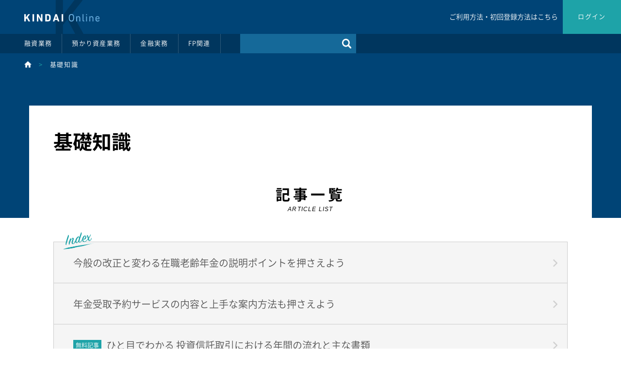

--- FILE ---
content_type: text/html; charset=UTF-8
request_url: https://kindai-online.com/articles_list/tag/35/7
body_size: 5284
content:
<!DOCTYPE html>
  <html lang="ja">
  <head>
    <meta charset="utf-8">
    <title>基礎知識 - KINDAI Online - 近代オンライン</title>
    <meta name="description" content="KINDAI Onlineとは。金融業界で働く皆さんにとって必要な情報をいつでも手元に――。KINDAI Onlineは、近代セールス社発刊の３誌『近代セールス』『バンクビジネス』『ＦＡ』の特集記事をWEBで発信するサービスです。金融専門出版社だからこそお届けできるノウハウが、あなたの業務を強力にサポートします！">
    <meta http-equiv="X-UA-Compatible" content="IE=edge">
    <meta name="viewport" content="width=device-width,initial-scale=1">
    <meta name="format-detection" content="telephone=no">
    <meta name="keywords" content="KINDAI Online,近代オンライン,スマホ,金融業務,近代セールス社,雑誌,特集,近代セールス,バンクビジネス,Financial Adviser" />    

    <script src="https://ajax.googleapis.com/ajax/libs/jquery/3.4.1/jquery.min.js"></script>

    <link rel="stylesheet" href="https://cdnjs.cloudflare.com/ajax/libs/Swiper/4.5.1/css/swiper.min.css" defer>
    <link rel="stylesheet" href="https://kindai-online.com/css/ress.min.css?1573808651">
    <link rel="stylesheet" href="https://kindai-online.com/css/style.css?1653630415">


    <!--social-->
    <meta property="og:title" content="基礎知識 - KINDAI Online - 近代オンライン">
    <meta property="og:type" content="website">
    <meta property="og:description" content="KINDAI Onlineとは。金融業界で働く皆さんにとって必要な情報をいつでも手元に――。KINDAI Onlineは、近代セールス社発刊の３誌『近代セールス』『バンクビジネス』『ＦＡ』の特集記事をWEBで発信するサービスです。金融専門出版社だからこそお届けできるノウハウが、あなたの業務を強力にサポートします！">
    <meta property="og:url" content="">
    <meta property="og:image" content="https://kindai-online.com/images/ogp.png">
    <meta property="og:site_name" content="基礎知識 - KINDAI Online - 近代オンライン">
    <meta property="og:email" content="">
    <meta name="twitter:card" content="summary" />
    <meta name="twitter:description" content="KINDAI Onlineとは。金融業界で働く皆さんにとって必要な情報をいつでも手元に――。KINDAI Onlineは、近代セールス社発刊の３誌『近代セールス』『バンクビジネス』『ＦＡ』の特集記事をWEBで発信するサービスです。金融専門出版社だからこそお届けできるノウハウが、あなたの業務を強力にサポートします！" />
    <meta name="twitter:title" content="基礎知識 - KINDAI Online - 近代オンライン" />
    <!--social-->

<!-- Global site tag (gtag.js) - Google Analytics -->
<script async src="https://www.googletagmanager.com/gtag/js?id=UA-140697326-2"></script>
<script>
  window.dataLayer = window.dataLayer || [];
  function gtag(){
	dataLayer.push(arguments);
  }
  gtag('js', new Date());

  gtag('config', 'UA-140697326-2');
</script>

  </head>

<body class="top">
<header class="header">
	<div class="header-top">
		<h1 class="header-logo"><a href="/"><img src="https://kindai-online.com/images/common/logo.svg" alt="KINDAI Online - 近代オンライン"></a></h1>

				<div class="header-subLink no-sp">
			<a href="https://kindai-online.com/signup_info">ご利用方法・初回登録方法はこちら</a>
		</div>
		
		<div class="header-subNavi">
			<ul>
				<li><a href="https://kindai-online.com/login_user">ログイン</a></li>
			</ul>
		</div>
		<div class="header-subNavi_spSearch">
			<a href="#"><img src="https://kindai-online.com/images/common/icon-search.svg" alt=""></a>
		</div>
		<div class="header-subNavi_spSearch_conte">
			<form action="https://kindai-online.com/articles_list" method="get">
				<input type="search" name="search" placeholder="気になる単語を入力" value="">
			</form>
		</div>
	</div>

	<div class="sp_menu">
		<nav>
			<ul class="header-gNavi">
				<li><a href="https://kindai-online.com/contents_list/category/1">融資業務</a></li>
				<li><a href="https://kindai-online.com/contents_list/category/2">預かり資産業務</a></li>
				<li><a href="https://kindai-online.com/contents_list/category/3">金融実務</a></li>
				<li><a href="https://kindai-online.com/contents_list/category/4">FP関連</a></li>
				<li>
					<div class="header-search">
						<form action="https://kindai-online.com/articles_list">
							<input type="text" name="search" value=""><button><img src="https://kindai-online.com/images/common/icon-search.svg" alt="検索する"></button>
						</form>
					</div>
				</li>
			</ul>
						<div class="st-Util_visible--sp">
				<div class="header-subLink">
					<a href="https://kindai-online.com/signup_info">ご利用方法・初回登録方法はこちら</a>
				</div>
			</div>
						<div class="st-Util_visible--sp">
				<div class="header-gNavi_login">
					<a href="https://kindai-online.com/login_user">ログイン</a>
				</div>
			</div>
		</nav>
	</div>
	<a href="#" id="menuButton">
		<span></span>
		<span></span>
		<span></span>
	</a>
	</header>




<section class="st-Container_100">
<div class="st-pan">
	<p>
		<a href="https://kindai-online.com/">
			<img src="https://kindai-online.com/images/common/home.png" alt="ホーム">
		</a>
				<span>></span>
		<a>基礎知識</a>
		
	</p>
</div>

	<div class="st-Container_mid_BG"></div>
	<div class="st-Container_mid">
		<div class="articleL-titleTag">
			<div class="articleL-title_mainT">
				<h1>基礎知識</h1>
			</div>
		</div>
	</div>
</section>

<section id="list" class="st-Container_100">
	<div class="st-ContainerTag">
		<h2 class="st_PageTitle">記事一覧<span>ARTICLE LIST</span></h2>
		<ul class="articleL-index">
			<li class="articleL-index_Cont">
				<a href="https://kindai-online.com/articles_detail/522">
					<p>今般の改正と変わる在職老齢年金の説明ポイントを押さえよう</p>
					<img src="https://kindai-online.com/images/newsList/newsListAllow.png" alt="次のページへ">
				</a>
			</li>
			<li class="articleL-index_Cont">
				<a href="https://kindai-online.com/articles_detail/523">
					<p>年金受取予約サービスの内容と上手な案内方法も押さえよう</p>
					<img src="https://kindai-online.com/images/newsList/newsListAllow.png" alt="次のページへ">
				</a>
			</li>
			<li class="articleL-index_Cont">
				<a href="https://kindai-online.com/articles_detail/537">
					<span>無料<br class="sp-only">記事</span>
					<p>ひと目でわかる 投資信託取引における年間の流れと主な書類</p>
					<img src="https://kindai-online.com/images/newsList/newsListAllow.png" alt="次のページへ">
				</a>
			</li>
			<li class="articleL-index_Cont">
				<a href="https://kindai-online.com/articles_detail/538">
					<p>一覧 投資信託にまつわる書類とその概要（一例）</p>
					<img src="https://kindai-online.com/images/newsList/newsListAllow.png" alt="次のページへ">
				</a>
			</li>
			<li class="articleL-index_Cont">
				<a href="https://kindai-online.com/articles_detail/540">
					<p>きちんと理解できていますか？ NISAロールオーバーのキホンと説明方法を再確認しておこう</p>
					<img src="https://kindai-online.com/images/newsList/newsListAllow.png" alt="次のページへ">
				</a>
			</li>
			<li class="articleL-index_Cont">
				<a href="https://kindai-online.com/articles_detail/541">
					<p>年末年始にかけてお客様からよく聞かれる 投資信託に関する質問と回答のポイント</p>
					<img src="https://kindai-online.com/images/newsList/newsListAllow.png" alt="次のページへ">
				</a>
			</li>
			<li class="articleL-index_Cont">
				<a href="https://kindai-online.com/articles_detail/572">
					<span>無料<br class="sp-only">記事</span>
					<p>マンガ 成年年齢引下げの内容や背景・ 金融機関に求められる対応を理解しよう</p>
					<img src="https://kindai-online.com/images/newsList/newsListAllow.png" alt="次のページへ">
				</a>
			</li>
			<li class="articleL-index_Cont">
				<a href="https://kindai-online.com/articles_detail/588">
					<p>【本業支援にもつながる！】「売上」に関する課題にはこんなＩＴ支援を行おう</p>
					<img src="https://kindai-online.com/images/newsList/newsListAllow.png" alt="次のページへ">
				</a>
			</li>
			<li class="articleL-index_Cont">
				<a href="https://kindai-online.com/articles_detail/592">
					<span>無料<br class="sp-only">記事</span>
					<p>マンガ あなたの業務に直結している！ 自行庫システムの大まかな構造や 障害対応の重要性を知っておこう</p>
					<img src="https://kindai-online.com/images/newsList/newsListAllow.png" alt="次のページへ">
				</a>
			</li>
			<li class="articleL-index_Cont">
				<a href="https://kindai-online.com/articles_detail/593">
					<p>これだけは 知って おきたい！  金融機関をとりまく システムの基礎知識 Q&A</p>
					<img src="https://kindai-online.com/images/newsList/newsListAllow.png" alt="次のページへ">
				</a>
			</li>

		</ul>

		<div class="categoryL-index_pager">
			<ul class="categoryL-index_pager_pagination">
				<li class="pre">
						<a href="https://kindai-online.com/articles_list/tag/35/6">
						<img src="https://kindai-online.com/images/favorite/favoritePagerLeft.png" alt="前の１０件へ">
					</a>
				</li>
							<li><a href="https://kindai-online.com/articles_list/tag/35/1"><span>1</span></a></li>
										<li><a href="https://kindai-online.com/articles_list/tag/35/2"><span>2</span></a></li>
										<li><a href="https://kindai-online.com/articles_list/tag/35/3"><span>3</span></a></li>
										<li><a href="https://kindai-online.com/articles_list/tag/35/4"><span>4</span></a></li>
										<li><a href="https://kindai-online.com/articles_list/tag/35/5"><span>5</span></a></li>
										<li><a href="https://kindai-online.com/articles_list/tag/35/6"><span>6</span></a></li>
								<li><a class="active"><span>7</span></a></li>
								<li><a href="https://kindai-online.com/articles_list/tag/35/8"><span>8</span></a></li>
										<li><a href="https://kindai-online.com/articles_list/tag/35/9"><span>9</span></a></li>
										<li><a href="https://kindai-online.com/articles_list/tag/35/10"><span>10</span></a></li>
			
				<li class="next">
						<a href="https://kindai-online.com/articles_list/tag/35/8">
						<img src="https://kindai-online.com/images/favorite/favoritePagerRight.png" alt="次の１０件へ">
					</a>
				</li>
			</ul>
		</div>
	</div>
</section>

<section class="st-Container_100">
	<div class="articleL-magazine">
	</div>
</section>

<section id="ranking" class="st-Container_100">
	<div class="top-ranking">
		<div class="st-Container">
			<div class="top-ranking_Lead">
				<h2 class="st_PageTitle_small">人気ランキング<span>RANKING</span></h2>
				<div class="top-ranking_Navi">
					<ul>
						<li><a href="https://kindai-online.com/articles_list/tag/35/7/?rank=1#ranking"  class="active">DAILY</a></li>
						<li><a href="https://kindai-online.com/articles_list/tag/35/7/?rank=2#ranking">WEEKLY</a></li>
						<li><a href="https://kindai-online.com/articles_list/tag/35/7/?rank=3#ranking">MONTHLY</a></li>
					</ul>
				</div>
			</div>
					</div><!--st-Container-->

		<div class="st-Container_100">
			<div class="top-ranking_Wrap">

				<div class="swiper-container">
					<div class="swiper-wrapper">
						<!-- 各スライド -->
						<div class="swiper-slide">
							<a href="https://kindai-online.com/articles_detail/1179" class="top-ranking_Box">
								<div class="top-ranking_Box_Number number1">1</div>
								<div class="top-ranking_Box_MagazineLogo">
									<img src="https://kindai-online.com/images/common/sample-logo-2" alt="">
								</div>
								<div class="top-ranking_Box_Photo">
									<figure>
										<img src="https://kindai-online.com/images/contents/thumb/ranking_4d81cca7074fa954b4992117a229c4f30d70a81dd5fc9977eda5ce67496a7712.jpg" alt="">
									</figure>
								</div>
								<div class="top-ranking_Box_Text">
								  <span>バンクビジネス2025年6月号</span>
									<h3>Ｑ＆Ａで学ぶ マイナ免許証の概要を押さえよう</h3>
									<time>2025-05-20</time>
								</div>
							</a>
						</div>
						<div class="swiper-slide">
							<a href="https://kindai-online.com/articles_detail/1180" class="top-ranking_Box">
								<div class="top-ranking_Box_Number number2">2</div>
								<div class="top-ranking_Box_MagazineLogo">
									<img src="https://kindai-online.com/images/common/sample-logo-2" alt="">
								</div>
								<div class="top-ranking_Box_Photo">
									<figure>
										<img src="https://kindai-online.com/images/contents/thumb/ranking_4d81cca7074fa954b4992117a229c4f30d70a81dd5fc9977eda5ce67496a7712.jpg" alt="">
									</figure>
								</div>
								<div class="top-ranking_Box_Text">
								  <span>バンクビジネス2025年6月号</span>
									<h3>担当者の悩みに答える！　マイナ免許証が本人確認業務に与える影響</h3>
									<time>2025-05-20</time>
								</div>
							</a>
						</div>
						<div class="swiper-slide">
							<a href="https://kindai-online.com/articles_detail/1181" class="top-ranking_Box">
								<div class="top-ranking_Box_Number number3">3</div>
								<div class="top-ranking_Box_MagazineLogo">
									<img src="https://kindai-online.com/images/common/sample-logo-2" alt="">
								</div>
								<div class="top-ranking_Box_Photo">
									<figure>
										<img src="https://kindai-online.com/images/contents/thumb/ranking_4d81cca7074fa954b4992117a229c4f30d70a81dd5fc9977eda5ce67496a7712.jpg" alt="">
									</figure>
								</div>
								<div class="top-ranking_Box_Text">
								  <span>バンクビジネス2025年6月号</span>
									<h3>マイナ免許証スタートで取引先に伝えたいアドバイス</h3>
									<time>2025-05-20</time>
								</div>
							</a>
						</div>
						<div class="swiper-slide">
							<a href="https://kindai-online.com/articles_detail/1299" class="top-ranking_Box">
								<div class="top-ranking_Box_Number numberBottom">4</div>
								<div class="top-ranking_Box_MagazineLogo">
									<img src="https://kindai-online.com/images/common/sample-logo-1" alt="">
								</div>
								<div class="top-ranking_Box_Photo">
									<figure>
										<img src="https://kindai-online.com/images/contents/thumb/ranking_6ca0fb685265c0956acf3b3c38056443b3060bfcead31fdecdb1fda0a294a1f7.jpg" alt="">
									</figure>
								</div>
								<div class="top-ranking_Box_Text">
								  <span>近代セールス2026年1月15日号</span>
									<h3>まずはここを押さえよう！運転資金の発生要因と 算出方法</h3>
									<time>2026-01-05</time>
								</div>
							</a>
						</div>
						<div class="swiper-slide">
							<a href="https://kindai-online.com/articles_detail/1303" class="top-ranking_Box">
								<div class="top-ranking_Box_Number numberBottom">5</div>
								<div class="top-ranking_Box_MagazineLogo">
									<img src="https://kindai-online.com/images/common/sample-logo-2" alt="">
								</div>
								<div class="top-ranking_Box_Photo">
									<figure>
										<img src="https://kindai-online.com/images/contents/thumb/ranking_1552599c2d0270acf085f7c8b5a6c8292f020c879016699c8754752a92504b07.jpg" alt="">
									</figure>
								</div>
								<div class="top-ranking_Box_Text">
								  <span>バンクビジネスバンクビジネス 2026年2月号</span>
									<h3>図解　不動産取引の主な実務の流れ</h3>
									<time>2026-01-20</time>
								</div>
							</a>
						</div>
						<div class="swiper-slide">
							<a href="https://kindai-online.com/articles_detail/1304" class="top-ranking_Box">
								<div class="top-ranking_Box_Number numberBottom">6</div>
								<div class="top-ranking_Box_MagazineLogo">
									<img src="https://kindai-online.com/images/common/sample-logo-2" alt="">
								</div>
								<div class="top-ranking_Box_Photo">
									<figure>
										<img src="https://kindai-online.com/images/contents/thumb/ranking_1552599c2d0270acf085f7c8b5a6c8292f020c879016699c8754752a92504b07.jpg" alt="">
									</figure>
								</div>
								<div class="top-ranking_Box_Text">
								  <span>バンクビジネスバンクビジネス 2026年2月号</span>
									<h3>お客様から不動産の相談を受けたらまずやるべきこと</h3>
									<time>2026-01-20</time>
								</div>
							</a>
						</div>
						<div class="swiper-slide">
							<a href="https://kindai-online.com/articles_detail/1306" class="top-ranking_Box">
								<div class="top-ranking_Box_Number numberBottom">7</div>
								<div class="top-ranking_Box_MagazineLogo">
									<img src="https://kindai-online.com/images/common/sample-logo-2" alt="">
								</div>
								<div class="top-ranking_Box_Photo">
									<figure>
										<img src="https://kindai-online.com/images/contents/thumb/ranking_1552599c2d0270acf085f7c8b5a6c8292f020c879016699c8754752a92504b07.jpg" alt="">
									</figure>
								</div>
								<div class="top-ranking_Box_Text">
								  <span>バンクビジネスバンクビジネス 2026年2月号</span>
									<h3>リスク低減につながる 現地・物件調査の チェックポイント</h3>
									<time>2026-01-20</time>
								</div>
							</a>
						</div>
						<div class="swiper-slide">
							<a href="https://kindai-online.com/articles_detail/1308" class="top-ranking_Box">
								<div class="top-ranking_Box_Number numberBottom">8</div>
								<div class="top-ranking_Box_MagazineLogo">
									<img src="https://kindai-online.com/images/common/sample-logo-1" alt="">
								</div>
								<div class="top-ranking_Box_Photo">
									<figure>
										<img src="https://kindai-online.com/images/contents/thumb/ranking_1d74b51563cba48ddcae97cc5ba2fcc57d8a1f10bf92fa32ff9b152735ae3c53.jpg" alt="">
									</figure>
								</div>
								<div class="top-ranking_Box_Text">
								  <span>近代セールス2026年2月1日号</span>
									<h3>Ｑ＆Ａで理解する金利ある世界での預金取引の基礎知識</h3>
									<time>2026-01-20</time>
								</div>
							</a>
						</div>
						<div class="swiper-slide">
							<a href="https://kindai-online.com/articles_detail/960" class="top-ranking_Box">
								<div class="top-ranking_Box_Number numberBottom">9</div>
								<div class="top-ranking_Box_MagazineLogo">
									<img src="https://kindai-online.com/images/common/sample-logo-2" alt="">
								</div>
								<div class="top-ranking_Box_Photo">
									<figure>
										<img src="https://kindai-online.com/images/contents/thumb/ranking_3cff31a1eaf8225c4b727c5c11ae11614911868d03f17294dd1db9b73be87dc9.png" alt="">
									</figure>
								</div>
								<div class="top-ranking_Box_Text">
								  <span>バンクビジネス2024年4月号</span>
									<h3>【図解&サンプルで理解する！】本人特定事項の確認方法とお客様対応時のポイント</h3>
									<time>2024-03-21</time>
								</div>
							</a>
						</div>
						<div class="swiper-slide">
							<a href="https://kindai-online.com/articles_detail/961" class="top-ranking_Box">
								<div class="top-ranking_Box_Number numberBottom">10</div>
								<div class="top-ranking_Box_MagazineLogo">
									<img src="https://kindai-online.com/images/common/sample-logo-2" alt="">
								</div>
								<div class="top-ranking_Box_Photo">
									<figure>
										<img src="https://kindai-online.com/images/contents/thumb/ranking_3cff31a1eaf8225c4b727c5c11ae11614911868d03f17294dd1db9b73be87dc9.png" alt="">
									</figure>
								</div>
								<div class="top-ranking_Box_Text">
								  <span>バンクビジネス2024年4月号</span>
									<h3>【ケーススタディ】マネロン対策につながる口座開設時の対応</h3>
									<time>2024-03-21</time>
								</div>
							</a>
						</div>

					</div>
				</div>
			</div><!--top-ranking_Wrap-->
		</div><!--st-Container_100-->
	</div><!--top-ranking-->
</section>

<section class="st-Container_100">
	<div class="categoryL-category">
		<h2 class="st_PageTitle">カテゴリから探す<span>SEARCH CATEGORY</span></h2>

		<div class="categoryL-category_Wrap">
			<ul>
				<li class="categoryL-category_BG">
					<div class="categoryL-category_Box">
						<div class="categoryL-category_Text">
							<h3 class="categoryL-category_Title">融資業務</h3>
							<p>決算書の読み方から事業性評価や個人ローンまで<br class="st-Util_visible--pc">
								貸出し・取引先支援をテーマとした記事を掲載</p>
							<p>金融機関の本業でもある融資を学ぶならこちら！</p>
							<a href="https://kindai-online.com/contents_list/category/1">融資業務の特集一覧を見る</a>
						</div>
					</div>
				</li>
				<li class="categoryL-category_BG">
					<div class="categoryL-category_Box">
						<div class="categoryL-category_Text">
							<h3 class="categoryL-category_Title">預かり資産業務</h3>
							<p>NISAやiDeCoの活用アドバイスや投資信託・<br class="st-Util_visible--pc">
								個人年金保険のアプローチなどを特集</p>
							<p>資産運用の提案ノウハウを学ぶならこちら！</p>
							<a href="https://kindai-online.com/contents_list/category/2">預かり資産業務の特集一覧を見る</a>
						</div>
					</div>
				</li>
				<li class="categoryL-category_BG">
					<div class="categoryL-category_Box">
						<div class="categoryL-category_Text">
							<h3 class="categoryL-category_Title">金融実務</h3>
							<p>預金・為替等取引の手続きや<br class="st-Util_visible--pc">
								窓口対応・事務に関する幅広い記事を掲載</p>
							<p>基本～応用の金融実務を学ぶならこちら！</p>
							<a href="https://kindai-online.com/contents_list/category/3">金融実務の特集一覧を見る</a>
						</div>
					</div>
				</li>
				<li class="categoryL-category_BG">
					<div class="categoryL-category_Box">
						<div class="categoryL-category_Text">
							<h3 class="categoryL-category_Title">FP関連</h3>
							<p>FP知識を活かした提案営業のノウハウや制度改正の情報など<br class="st-Util_visible--pc">
								FP業務に関わる最新の記事を掲載</p>
							<p>FP知識を活かして営業力を高めたいならこちら！</p>
							<a href="https://kindai-online.com/contents_list/category/4">FP関連の特集一覧を見る</a>
						</div>
					</div>
				</li>
			</ul>
		</div>
	</div>
</section>

      <section class="bookstore">
        <div class="bookstore__in">
          <h2 class="bookstore__ttl">紙で読みたい、<br>あなたに。</h2>
          <p class="bookstore__desc">
            近代セールス、バンクビジネス、Financial Adviser、<br>
            金融業界で働くあなたを助ける、必携の１冊を、<br>
            定期購読で。
          </p>
          <a class="bookstore__btn" href="http://www.kindai-sales.co.jp/">近代セールス社ブックストア</a>
        </div>
      </section><!-- /.booksotre -->




<footer class="footer">
	<div class="st-Container">
		<ul class="footer-Link">
			<li><a href="https://kindai-online.com/">ホーム</a></li>
			<li><a href="https://kindai-online.com/site_info">KINDAI Onlineとは</a></li>
			<li><a href="https://kindai-online.com/terms">利用規約</a></li>
			<li><a href="https://kindai-online.com/contact">お問い合わせ</a></li>
			<li><a href="https://kindai-online.com/privacy">プライバシーポリシー</a></li>
		</ul>
	</div>
	<div class="footer-Bottom">
		<div class="footer-Bottom_Logo">
			<img src="https://kindai-online.com/images/common/logo.svg" alt="">
		</div>
		<div class="footer-Bottom_Copyright">
			<p>© Kindai-Sales.Co.,Ltd.</p>
		</div>
	</div>
</footer>

<script src="https://cdn.jsdelivr.net/npm/lazyload@2.0.0-beta.2/lazyload.js"></script>
<script src="https://cdnjs.cloudflare.com/ajax/libs/Swiper/4.5.1/js/swiper.min.js"></script>
<script src="https://kindai-online.com/js/common.min.js?1592363239"></script>
<link rel="stylesheet" href="https://kindai-online.com/css/late.css?1579587715" defer>
<link rel="stylesheet" href="https://kindai-online.com/css/common.css?1573808651" defer>

  </body>
</html>



--- FILE ---
content_type: text/css
request_url: https://kindai-online.com/css/style.css?1653630415
body_size: 12946
content:
@charset "UTF-8";
@font-face {
	font-family: "Noto Sans JP";
	font-style: normal;
	font-weight: 300;
	src: url("_fonts/NotoSans_demilight.woff?v=1.0") format("woff"), url("_fonts/NotoSans_demilight.otf?v=1.0") format("opentype");
	font-display: swap;
  }

  @font-face {
	font-family: "Noto Sans JP";
	font-style: bold;
	font-weight: 700;
	src: url("_fonts/NotoSans_bold.woff?v=1.0") format("woff"), url("_fonts/NotoSans_bold.otf?v=1.0") format("opentype");
	font-display: swap;
  }

/* base */
* {
  -webkit-box-sizing: border-box;
		  box-sizing: border-box;
}

html {
  color: #555;
  font-family: "Noto Sans JP", "メイリオ", "Helvetica Neue", "Segoe UI", sans-serif;
}

html,
body {
  height: 100%;
  margin: 0;
}

a {
  color: #69ADDE;
  -webkit-transition: 0.3s opacity ease;
  transition: 0.3s opacity ease;
  text-decoration: none;
}

a[href]:hover {
  opacity: 0.7;
}

input[type=submit]:hover {
  opacity: 0.7;
}

input::-webkit-input-placeholder {
  color: #999;
}

input:-ms-input-placeholder {
  color: #999;
}

input::-ms-input-placeholder {
  color: #999;
}

input::placeholder {
  color: #999;
}

img {
  max-width: 100%;
  height: auto;
  vertical-align: top;
  -ms-flex-negative: 0;
	  flex-shrink: 0;
}

h1,
h2,
h3,
h4,
h5 {
  font-weight: 500;
}

b,
strong {
  font-weight: bold;
}

ul {
  list-style: none;
}

.sp-only{
  display: none;
}
@media (max-width: 991px) {
  .sp-only{
    display: block;
  }
}

.header {
  background: #004476;
  padding-bottom: 340px;
  position: relative;
}

@media (max-width: 991px) {
  .header {
	position: fixed;
	padding-bottom: 0;
	width: 100%;
	height: 55px;
	z-index: 200;
  }
}

.header a {
  color: #fff;
  text-decoration: none;
}

.header-top {
  display: -webkit-box;
  display: -ms-flexbox;
  display: flex;
  -webkit-box-pack: justify;
	  -ms-flex-pack: justify;
      justify-content: space-between;
  align-items: center;
}

@media (max-width: 991px) {
  .header-top {
	display: block;
  }
}

.header-logo {
  margin: 0 0 0 50px;
}

@media (max-width: 991px) {
  .header-logo {
	text-align: center;
	margin: 0;
  }
}

@media (max-width: 991px) {
  .header-logo img {
	width: auto;
	height: 55px;
  }
}

.header-gNavi {
  color: #fff;
  font-size: 0.8125rem;
  letter-spacing: .1em;
  display: -webkit-box;
  display: -ms-flexbox;
  display: flex;
  -webkit-box-pack: left;
	  -ms-flex-pack: left;
		  justify-content: left;
  background: rgba(0, 0, 0, 0.2);
  padding: 0 50px;
  list-style: none;
}

@media (max-width: 991px) {
  .header-gNavi {
	background: #004476;
	-webkit-box-orient: vertical;
	-webkit-box-direction: normal;
		-ms-flex-direction: column;
			flex-direction: column;
	padding: 0;
	padding-top: 40px;
  }
}

@media (max-width: 991px) {
  .header-gNavi li {
	padding-top: 20px;
  }
}

.header-gNavi li a {
  display: block;
  padding: 10px 20px;
  border-right: 1px solid rgba(238, 238, 238, 0.2);
}

@media (max-width: 991px) {
  .header-gNavi li a {
	padding: 20px 0;
	border: none;
	text-align: center;
	font-size: 0.9375rem;
  }
}

.header-gNavi li:first-child a {
  padding-left: 0;
}

.header-gNavi_login {
  text-align: center;
}

.header-gNavi_login a {
  display: inline-block;
  width: 80%;
  margin-top: 20px;
  padding: 10px;
  background: #fff;
  color: #156999;
}

@media (max-width: 991px) {
  .header-search {
	display: none;
  }
}

.header-search input[type="text"] {
  border: none;
  width: 200px;
  background: #156999;
  min-height: 40px;
  color: #fff;
  padding: 0 10px;
  margin-left: 40px;
}

.header-search button {
  height: 40px;
  background: #156999;
  padding: 0 10px;
  vertical-align: top;
}

.header-subNavi {
  color: #fff;
  font-size: 0.8125rem;
  letter-spacing: .1em;
}

.header-subNavi li {
    list-style: none;
    display: block;
    position: relative;
  }

.header-subNavi li a {
  display: block;
  text-align: center;
  background: #1ea3a8;
  min-width: 120px;
  padding: 0 20px;
  height: 70px;
  line-height: 70px;
}
.header-subLink{
  margin-left: auto;
  margin-right: 10px;
  font-size: 14px;
}
@media (max-width: 991px) {
  .header-subLink{
    margin: 20px 0;
    text-align: center;
    font-size: 15px;
  }
}
@media (max-width: 991px) {
  .header-subNavi {
	display: none;
  }
}

.header-subNavi_isLogin_trigger {
  display: block;
}

.header-subNavi_isLogin_contents {
  display: none;
  background: #1ea3a8;
  position: absolute;
  z-index: 10;
  top: 70px;
  width: 100%;
  padding-bottom: 20px;
}

.header-subNavi_isLogin_contents li {
  width: 100%;
}

.header-subNavi_isLogin_contents li a {
  height: auto;
  line-height: 1;
  padding: 12px 0;
}

.header-subNavi_spSearch {
  display: none;
}

@media (max-width: 991px) {
  .header-subNavi_spSearch {
	display: block;
	position: absolute;
	top: 18px;
	right: 18px;
  }
}

.header-subNavi_spSearch_conte {
  position: absolute;
  left: 0;
  top: 53px;
  background: #004476;
  z-index: 1;
  width: 100%;
  padding: 0 0 10px 0;
  display: none;
}

.header-subNavi_spSearch_conte::after {
  content: '';
  width: 12px;
  height: 12px;
  background: #fff;
  display: block;
  position: absolute;
  top: -5px;
  right: 50%;
  -webkit-transform: rotate(45deg);
		  transform: rotate(45deg);
  z-index: 0;
}

.header-subNavi_spSearch_conte input[type="search"] {
  background: #fff;
  width: 90%;
  display: block;
  margin: auto;
  padding: 5px 7px;
  border-radius: 5px;
  position: relative;
  z-index: 1;
}

.st-Container_100 {
  width: 100%;
}

.st-Container {
  max-width: 1160px;
  width: 100%;
  margin: 0 auto;
}

@media (max-width: 991px) {
  .st-Container {
	width: 100%;
  }
}

.st-Container_mid {
  max-width: 1160px;
  width: 100%;
  margin: 0 auto;
}

.st-Container_mid_BG {
  position: absolute;
  top: 190px;
  left: 50%;
  background: #004476;
  height: 260px;
  max-width: 1420px;
  width: 100%;
  overflow: hidden;
  -webkit-transform: translateX(-50%);
		  transform: translateX(-50%);
  z-index: 1;
}

@media (max-width: 991px) {
  .st-Container_mid_BG {
	position: absolute;
	top: 100px;
	left: 0%;
	background: #004476;
	width: 100%;
	overflow: hidden;
	-webkit-transform: translateX(0%);
			transform: translateX(0%);
	display: none;
  }
}
.st-ContainerTag{
  position: relative;
  max-width: 1160px;
  width: 100%;
  margin: -70px auto 0;
  background: #fff;
  z-index: 10;
}
@media (max-width: 991px) {
  .st-ContainerTag {
	margin: -70px auto 0;
  }
}

.st-Container_mid_BG.kindai::after {
  content: "";
  display: block;
  position: absolute;
  bottom: -130px;
  right: -180px;
  height: 200px;
  width: 200px;
  background: #d5f5ff;
  -webkit-transform-origin: top;
		  transform-origin: top;
  -webkit-transform: rotate(45deg);
		  transform: rotate(45deg);
  z-index: 1;
}

@media (max-width: 991px) {
  .st-Container_mid_BG.kindai::after {
	bottom: -20px;
	right: -50px;
	height: 100px;
	width: 100px;
	-webkit-transform-origin: center;
			transform-origin: center;
  }
}

.st-Container_mid_BG.bb::after {
  content: "";
  display: block;
  position: absolute;
  bottom: -130px;
  right: -180px;
  height: 200px;
  width: 200px;
  background: #ffd9d9;
  -webkit-transform-origin: top;
		  transform-origin: top;
  -webkit-transform: rotate(45deg);
		  transform: rotate(45deg);
  z-index: 1;
}

@media (max-width: 991px) {
  .st-Container_mid_BG.bb::after {
	bottom: -20px;
	right: -50px;
	height: 100px;
	width: 100px;
	-webkit-transform-origin: center;
			transform-origin: center;
  }
}

.st-Container_mid_BG.fa::after {
  content: "";
  display: block;
  position: absolute;
  bottom: -130px;
  right: -180px;
  height: 200px;
  width: 200px;
  background: #d8f39d;
  -webkit-transform-origin: top;
		  transform-origin: top;
  -webkit-transform: rotate(45deg);
		  transform: rotate(45deg);
  z-index: 1;
}

@media (max-width: 991px) {
  .st-Container_mid_BG.fa::after {
	bottom: -20px;
	right: -50px;
	height: 100px;
	width: 100px;
	-webkit-transform-origin: center;
			transform-origin: center;
  }
}

.st_PageTitle {
  font-size: 1.875rem;
  letter-spacing: .2em;
  font-weight: bold;
  text-align: center;
  color: #000;
}

@media (max-width: 991px) {
  .st_PageTitle {
	font-size: 1.25rem;
  }
}

.st_PageTitle span {
  display: block;
  font-family: "Helvetica Neue", "Arial", "Noto Sans JP", "メイリオ", "Segoe UI", sans-serif;
  font-style: italic;
  font-weight: normal;
  font-size: 0.75rem;
  letter-spacing: .1em;
}

@media (max-width: 991px) {
  .st_PageTitle span {
	font-size: 0.625rem;
	margin-top: 5px;
  }
}

.st_PageTitle_small {
  font-size: 1.125rem;
  letter-spacing: .2em;
  font-weight: bold;
  text-align: center;
  color: #000;
}

@media (max-width: 991px) {
  .st_PageTitle_small {
	font-size: 1.25rem;
  }
}

.st_PageTitle_small span {
  display: block;
  color: #999;
  font-family: "Helvetica Neue", "Arial", "Noto Sans JP", "メイリオ", "Segoe UI", sans-serif;
  font-style: italic;
  font-weight: normal;
  font-size: 0.75rem;
  letter-spacing: .1em;
  margin-top: 5px;
}

@media (max-width: 991px) {
  .footer {
	background: #f5f5f5;
	margin-top: 40px;
  }
}

.footer-Link {
  text-align: center;
  display: -webkit-box;
  display: -ms-flexbox;
  display: flex;
  -ms-flex-pack: distribute;
	  justify-content: space-around;
  margin: 0 200px;
  padding: 50px 0;
}

@media (max-width: 991px) {
  .footer-Link {
	margin: 0 20px;
	-webkit-box-orient: vertical;
	-webkit-box-direction: normal;
		-ms-flex-direction: column;
			flex-direction: column;
	text-align: left;
	padding: 20px 0;
  }
}

.footer-Link a {
  color: #000;
  font-size: 0.875rem;
}

@media (max-width: 991px) {
  .footer-Link a {
	font-size: 1rem;
	padding: 10px 0;
	display: block;
  }
}

.footer-Bottom {
  background: #1b1b1b;
  text-align: center;
}

.footer-Bottom_Logo {
  padding: 60px 0;
}

@media (max-width: 991px) {
  .footer-Bottom_Logo {
	padding: 30px 0;
  }
}

.footer-Bottom_Copyright {
  color: #aca5a5;
  font-size: 0.75rem;
  font-family: "Helvetica Neue", "Arial", "Noto Sans JP", "メイリオ", "Segoe UI", sans-serif;
  letter-spacing: .2em;
  padding-bottom: 80px;
}

@media (max-width: 991px) {
  .footer-Bottom_Copyright {
	padding-bottom: 40px;
  }
}

.st-bnr_Magazine {
  background: #004476;
  width: 100%;
  color: #fff;
  display: block;
  zoom: 1;
  z-index: 9999;
}

.st-bnr_Magazine:before, .st-bnr_Magazine:after {
  content: "";
  display: table;
}

.st-bnr_Magazine:after {
  clear: both;
}

@media (max-width: 991px) {
  .st-bnr_Magazine {
	height: 390px;
	text-align: center;
	margin-bottom: 70vw;
  }
}

.st-bnr_Magazine_Image {
  float: right;
  margin-top: -130px;
}

@media (max-width: 991px) {
  .st-bnr_Magazine_Image {
	display: none;
  }
}

.st-bnr_Magazine_ImageSP {
  display: none;
}

@media (max-width: 991px) {
  .st-bnr_Magazine_ImageSP {
	display: block;
  }
}

.st-bnr_Magazine_Title {
  margin-top: 60px;
  font-size: 2.75rem;
  letter-spacing: .2em;
  font-family: "游明朝", YuMincho, "ヒラギノ明朝 ProN W3", "Hiragino Mincho ProN", "HG明朝E", "ＭＳ Ｐ明朝", "ＭＳ 明朝", serif;
  margin-bottom: 30px;
}

@media (max-width: 991px) {
  .st-bnr_Magazine_Title {
	font-size: 1.5625rem;
  }
}

.st-bnr_Magazine_Title .eng {
  display: block;
  font-family: "Helvetica Neue", "Arial", "Noto Sans JP", "メイリオ", "Segoe UI", sans-serif;
  font-style: italic;
  font-weight: normal;
  font-size: 0.75rem;
  letter-spacing: .1em;
  margin-bottom: 10px;
}

.st-bnr_Magazine p {
  font-size: 0.875rem;
  line-height: 2;
}

@media (max-width: 991px) {
  .st-bnr_Magazine p {
	font-size: 0.8125rem;
  }
}

.st-Util_visible--pc {
  display: block;
}

@media (max-width: 991px) {
  .st-Util_visible--pc {
	display: none;
  }
}

.st-Util_visible--pc-inline {
  display: inline;
}

@media (max-width: 991px) {
  .st-Util_visible--pc-inline {
	display: none;
  }
}

.st-Util_visible--sp {
  display: none;
}

@media (max-width: 991px) {
  .st-Util_visible--sp {
	display: block;
  }
}

.st-Util_visible--sp-inline {
  display: none;
}

@media (max-width: 991px) {
  .st-Util_visible--sp-inline {
	display: inline;
  }
}

@media (max-width: 991px) {
  #menuButton {
	display: block;
	width: 42px;
	height: 42px;
	position: fixed;
	top: 7px;
	left: 7px;
	z-index: 20;
  }
  #menuButton span {
	display: block;
	background: #fff;
	width: 24px;
	height: 2px;
	position: absolute;
	left: 9px;
	text-align: center;
	transition: all 0.4s;
	-webkit-transition: all 0.4s;
	-moz-transition: all 0.4s;
  }
  #menuButton span:first-child {
	top: 12px;
  }
  #menuButton span:nth-child(2) {
	margin-top: -1px;
	top: 50%;
  }
  #menuButton span:last-child {
	bottom: 12px;
  }
  #menuButton.active span:first-child {
	-webkit-transform: translateY(8px) rotate(45deg);
			transform: translateY(8px) rotate(45deg);
  }
  #menuButton.active span:nth-child(2) {
	opacity: 0;
  }
  #menuButton.active span:last-child {
	-webkit-transform: translateY(-8px) rotate(-45deg);
			transform: translateY(-8px) rotate(-45deg);
  }
  .sp_menu {
	background: #004476;
	width: 100%;
	overflow: hidden;
	height: 100vh;
	position: fixed;
	display: none;
	-webkit-box-sizing: border-box;
			box-sizing: border-box;
	margin: 0;
	text-align: left;
	top: 0;
	bottom: 0;
	right: 100%;
	z-index: 20;
  }
}

.st-pan {
  position: relative;
  top: -330px;
  margin: 0 50px;
  width: calc(100% - 100px);
  z-index: 2;
  overflow-x: auto;
}

@media (max-width: 991px) {
  .st-pan {
	top: 55px;
	margin: 0 auto;
	padding: 10px 20px;
	width: 100%;
	min-height: 50px;
	background: #004476;
	-webkit-transform: translateY(0%);
			transform: translateY(0%);
	padding-top: 64px;
  }
}

.st-pan p {
  font-size: 0.8125rem;
  letter-spacing: .1rem;
  line-height: 2.15385;
}

.st-pan p img {
  -webkit-transform: translateY(50%);
		  transform: translateY(50%);
}

.st-pan p span {
  margin: 0 10px;
  color: #1ea3a8;
}

.st-pan p a {
  color: #fff;
}

.top-kv {
  display: -webkit-box;
  display: -ms-flexbox;
  display: flex;
  -webkit-box-pack: justify;
	  -ms-flex-pack: justify;
		  justify-content: space-between;
  margin-top: -260px;
  padding: 0 50px;
  z-index: 10;
}

@media (max-width: 991px) {
  .top-kv {
	display: block;
	padding: 0 0 40px;
	overflow: hidden;
	margin-top: 0;
	padding-top: 55px;
  }
}

.top-kv_Box {
  width: 32%;
  background: #fff;
  -webkit-box-shadow: 0px 10px 20px 0px rgba(0, 0, 0, 0.07);
		  box-shadow: 0px 10px 20px 0px rgba(0, 0, 0, 0.07);
  padding-bottom: 30px;
}

@media (max-width: 991px) {
  .top-kv_Box {
	width: 100%;
  }
}

.top-kv_Box_Image {
  display: -webkit-box;
  display: -ms-flexbox;
  display: flex;
  -webkit-box-pack: center;
	  -ms-flex-pack: center;
		  justify-content: center;
  -webkit-box-align: center;
	  -ms-flex-align: center;
		  align-items: center;
  -ms-flex-wrap: wrap;
	  flex-wrap: wrap;
  position: relative;
  overflow: hidden;
  height: 460px;
}

@media (max-width: 991px) {
  .top-kv_Box_Image {
	height: 380px;
  }
}

.top-kv_Box_Image img {
  z-index: 1;
  position: relative;
  width: 250px;
  -webkit-box-shadow: 0px 10px 20px 0px rgba(0, 0, 0, 0.07);
		  box-shadow: 0px 10px 20px 0px rgba(0, 0, 0, 0.07);
}

@media (max-width: 991px) {
  .top-kv_Box_Image img {
	width: 200px;
  }
}

.top-kv_Box_Image_Title {
  z-index: 1;
  position: relative;
  width: 100%;
  text-align: center;
  color: #000;
  font-size: 2rem;
  font-weight: bold;
  margin-top: -25px;
  margin-bottom: 10px;
}

@media (max-width: 1160px) {
  .top-kv_Box_Image_Title {
	font-size: 1.5rem;
  }
}

.top-kv_Box_Image.kindai::after {
  content: "";
  z-index: 0;
  position: absolute;
  width: 100%;
  height: 300%;
  -webkit-transform: translate(75%, 0) rotate(45deg);
		  transform: translate(75%, 0) rotate(45deg);
  background: #d5f5ff;
}

.top-kv_Box_Image.bb::after {
  content: "";
  z-index: 0;
  position: absolute;
  width: 100%;
  height: 300%;
  -webkit-transform: translate(75%, 0) rotate(45deg);
		  transform: translate(75%, 0) rotate(45deg);
  background: #ffd9d9;
}

.top-kv_Box_Image.fa::after {
  content: "";
  z-index: 0;
  position: absolute;
  width: 100%;
  height: 300%;
  -webkit-transform: translate(75%, 0) rotate(45deg);
		  transform: translate(75%, 0) rotate(45deg);
  background: #d8f39d;
}

.top-kv_Box_Sub {
  display: -webkit-box;
  display: -ms-flexbox;
  display: flex;
  margin-bottom: 10px;
  padding: 0 40px;
  font-size: 0.9375rem;
}

@media (max-width: 1160px) {
  .top-kv_Box_Sub {
	padding: 0 20px;
	font-size: 0.875rem;
  }
}

.top-kv_Box_Sub time {
  font-family: "Helvetica Neue", "Arial", "Noto Sans JP", "メイリオ", "Segoe UI", sans-serif;
  font-style: italic;
  color: #1A70AF;
  letter-spacing: .05em;
  margin-right: 20px;
}

.top-kv_Box_Sub p {
  color: #999;
}

.top-kv_Box_TextBox {
  padding: 0 40px;
}

@media (max-width: 1160px) {
  .top-kv_Box_TextBox {
	padding: 0 20px;
  }
}

.top-kv_Box_TextBox_link {
  display: -webkit-box;
  display: -ms-flexbox;
  display: flex;
  -webkit-box-pack: justify;
	  -ms-flex-pack: justify;
		  justify-content: space-between;
  margin: 20px 0;
}

.top-kv_Box_TextBox_link a {
  width: 48%;
  text-align: center;
  letter-spacing: .1em;
  color: #fff;
  text-decoration: none;
  font-size: 1rem;
  padding: 10px 0;
  display: flex;
  justify-content: center;
  align-items: center;
}

.top-kv_Box_TextBox_link a:nth-child(1) {
  background: #156999;
}

.top-kv_Box_TextBox_link a:nth-child(2) {
  background: #1ea3a8;
}

.top-kv_Box_Tag {
  font-size: 0.875rem;
  color: #fff;
  background: #9a9a9a;
  letter-spacing: .2em;
  line-height: 1;
  padding: 5px 20px;
  display: inline-block;
  margin-bottom: 10px;
}

.top-kv_Box_Title {
  font-size: 1.5rem;
  color: #000;
}

@media (max-width: 1160px) {
  .top-kv_Box_Title {
	font-size: 1.25rem;
  }
}

.top-kv_Button_Prev {
  display: none;
}

@media (max-width: 991px) {
  .top-kv_Button_Prev {
	display: block;
	position: absolute;
	top: 200px;
	left: 0;
	width: 48px;
	height: 117px;
	background: url(../images/common/controll-left.png) 0 0/48px 117px no-repeat;
	z-index: 3;
  }
}

.top-kv_Button_Next {
  display: none;
}

@media (max-width: 991px) {
  .top-kv_Button_Next {
	display: block;
	position: absolute;
	top: 200px;
	right: 0;
	width: 48px;
	height: 117px;
	background: url(../images/common/controll-right.png) 0 0/48px 117px no-repeat;
	z-index: 3;
  }
}

.top-kv .swiper-wrapper {
  display: -webkit-box;
  display: -ms-flexbox;
  display: flex;
  -webkit-box-pack: justify;
	  -ms-flex-pack: justify;
		  justify-content: space-between;
}

.top-kv .swiper-slide {
  height: auto;
}

.top-pickup {
  margin-top: 80px;
}

@media (max-width: 991px) {
  .top-pickup {
	margin-top: 20px;
  }
}

.top-pickup_Wrap {
  display: -webkit-box;
  display: -ms-flexbox;
  display: flex;
  -ms-flex-wrap: wrap;
	  flex-wrap: wrap;
  -webkit-box-pack: justify;
	  -ms-flex-pack: justify;
		  justify-content: space-between;
  margin-top: 60px;
  margin-bottom: 60px;
}

@media (max-width: 991px) {
  .top-pickup_Wrap {
	display: block;
	margin-top: 30px;
  }
}

.top-pickup_Article {
  width: 48.4%;
  position: relative;
  margin-bottom: 40px;
}

@media (max-width: 991px) {
  .top-pickup_Article {
	width: 100%;
  }
}

.top-pickup_Article a {
  display: block;
}

.top-pickup_Article_MagazineLogo {
  position: absolute;
  top: 10px;
  left: 10px;
}

@media (max-width: 991px) {
  .top-pickup_Article_MagazineLogo {
	-webkit-transform-origin: left top;
			transform-origin: left top;
	-webkit-transform: scale(0.7, 0.7);
			transform: scale(0.7, 0.7);
  }
}

.top-pickup_Article_Photo {
  margin-bottom: 10px;
  width: 100%;
}

.top-pickup_Article_Photo img {
  -o-object-fit: cover;
	 object-fit: cover;
  width: 100%;
  height: 320px;
}

@media (max-width: 991px) {
  .top-pickup_Article_Photo img {
	height: 210px;
  }
}

.top-pickup_Article_Time {
  font-family: "Helvetica Neue", "Arial", "Noto Sans JP", "メイリオ", "Segoe UI", sans-serif;
  font-style: italic;
  color: #1A70AF;
  letter-spacing: .05em;
/*display: block;*/
  margin-bottom: 10px;
  margin-right: 10px;
}

.top-pickup_Article_Type {
  color: #000;
}

@media (max-width: 991px) {
  .top-pickup_Article_Time {
	margin-right: 20px;
	margin-left: 20px;
	font-size: 0.6875rem;
	margin-bottom: 5px;
  }
  .top-pickup_Article_Type {
	font-size: 0.6875rem;
  }
}

.top-pickup_Article_Text h3 {
  font-size: 1.625rem;
  color: #000;
  margin-bottom: 10px;
}

@media (max-width: 991px) {
  .top-pickup_Article_Text h3 {
	font-size: 1.125rem;
	margin-right: 20px;
	margin-left: 20px;
	margin-bottom: 5px;
  }
}

.top-pickup_Article_Text p {
  font-size: 0.9375rem;
  color: #999;
  margin-bottom: 10px;
}

@media (max-width: 991px) {
  .top-pickup_Article_Text p {
	margin-right: 20px;
	margin-left: 20px;
	margin-bottom: 0;
	font-size: 0.75rem;
  }
}

.top-pickup_Article_Tag ul {
  display: -webkit-box;
  display: -ms-flexbox;
  display: flex;
  flex-wrap: wrap;
  -webkit-box-pack: left;
	  -ms-flex-pack: left;
		  justify-content: left;
}

@media (max-width: 991px) {
  .top-pickup_Article_Tag ul {
	display: block;
	margin-right: 20px;
	margin-left: 20px;
  }
}

@media (max-width: 991px) {
  .top-pickup_Article_Tag ul li {
	display: inline-block;
	margin-top: 10px;
  }
}

.top-pickup_Article_Tag ul li a {
  font-size: 0.75rem;
  color: #999;
  background: #ececec;
  text-align: center;
  padding: 5px 10px;
  letter-spacing: .2em;
  margin-right: 10px;
  margin-bottom: 5px;
}

@media (max-width: 991px) {
  .top-pickup_Article_Tag ul li a {
	min-width: 100px;
	font-size: 0.6875rem;
	margin-right: 5px;
  }
}

.top-ranking {
  background: #f5f5f5;
  padding: 50px 0;
}

@media (max-width: 991px) {
  .top-ranking {
	padding: 30px 0;
  }
}

.top-ranking .st_PageTitle_small {
  text-align: left;
}

@media (max-width: 991px) {
  .top-ranking .st_PageTitle_small {
	text-align: center;
  }
}

.top-ranking_Lead {
  display: -webkit-box;
  display: -ms-flexbox;
  display: flex;
  -webkit-box-pack: left;
	  -ms-flex-pack: left;
		  justify-content: left;
}

@media (max-width: 991px) {
  .top-ranking_Lead {
	-webkit-box-orient: vertical;
	-webkit-box-direction: normal;
		-ms-flex-direction: column;
			flex-direction: column;
  }
}

.top-ranking_Navi {
  margin-top: 20px;
  margin-left: 40px;
}

@media (max-width: 991px) {
  .top-ranking_Navi {
	margin-left: 20px;
	margin-right: 20px;
  }
}

.top-ranking_Navi ul {
  display: -webkit-box;
  display: -ms-flexbox;
  display: flex;
  -webkit-box-pack: justify;
	  -ms-flex-pack: justify;
		  justify-content: space-between;
  font-size: 0.75rem;
  letter-spacing: .05em;
  font-family: "Helvetica Neue", "Arial", "Noto Sans JP", "メイリオ", "Segoe UI", sans-serif;
}

@media (max-width: 991px) {
  .top-ranking_Navi ul {
	-webkit-box-pack: center;
		-ms-flex-pack: center;
			justify-content: center;
  }
}

.top-ranking_Navi ul a {
  display: block;
  min-width: 100px;
  text-align: center;
  color: #000;
  padding: 5px 0;
  border-bottom: 2px solid #dcdcdc;
  margin: 0 10px;
}

@media (max-width: 991px) {
  .top-ranking_Navi ul a {
	margin: 0 5px;
  }
}

.top-ranking_Navi ul a.active {
  min-width: 90px;
  border-bottom: 2px solid #004476;
  background: #004476;
  color: #fff;
}

.top-ranking_Wrap {
  margin-top: 40px;
}

.top-ranking_Box {
  display: block;
  width: 270px;
  position: relative;
}

@media (max-width: 991px) {
  .top-ranking_Box {
	width: 180px;
  }
}

.top-ranking_Box_Number {
  position: absolute;
  text-align: center;
  top: -10px;
  left: -15px;
  font-family: "Helvetica Neue", "Arial", "Noto Sans JP", "メイリオ", "Segoe UI", sans-serif;
  color: #fff;
  width: 30px;
  height: 30px;
  line-height: 30px;
  border-radius: 50%;
}

.top-ranking_Box_Number.number1 {
  background: #D3B426;
}

.top-ranking_Box_Number.number2 {
  background: #BABABA;
}

.top-ranking_Box_Number.number3 {
  background: #C5735D;
}

.top-ranking_Box_Number.numberBottom {
  background: #000;
}

.top-ranking_Box_MagazineLogo {
  position: absolute;
  top: 5px;
  left: 15px;
}

.top-ranking_Box_MagazineLogo img {
  -webkit-transform-origin: top left;
		  transform-origin: top left;
  -webkit-transform: scale(0.7, 0.7);
		  transform: scale(0.7, 0.7);
}
@media (max-width: 991px) {
  .top-ranking_Box_MagazineLogo img {
	-webkit-transform: scale(0.5, 0.5);
			transform: scale(0.5, 0.5);
  }
}
.top-ranking_Box_Photo {
  width: 100%;
}

.top-ranking_Box_Photo img {
  -o-object-fit: cover;
	 object-fit: cover;
  width: 100%;
  height: 200px;
}

@media (max-width: 991px) {
  .top-ranking_Box_Photo img {
	height: 120px;
  }
}

.top-ranking_Box_Text {
  margin-top: 10px;
}


.top-ranking_Box_Text h3 {
  font-size: 1.125rem;
  color: #000;
}

.top-ranking_Box_Text time {
  font-family: "Helvetica Neue", "Arial", "Noto Sans JP", "メイリオ", "Segoe UI", sans-serif;
  font-style: italic;
  color: #1A70AF;
  letter-spacing: .05em;
  font-size: 0.75rem;
}

.top-ranking_Box_Text span {
  font-size: 0.75rem;
}

.top-ranking .swiper-container {
  width: 100%;
  padding-top: 10px;
}

.top-ranking .swiper-wrapper {
  width: 100%;
  display: -webkit-box;
  display: -ms-flexbox;
  display: flex;
}

.top-ranking .swiper-slide {
  width: 270px;
}

@media (max-width: 991px) {
  .top-ranking .swiper-slide {
	width: 165px;
  }
}

.top-category {
  margin-top: 80px;
}

@media (max-width: 991px) {
  .top-category {
	margin-top: 30px;
  }
}

.top-category_Wrap {
  margin-top: 60px;
}

@media (max-width: 991px) {
  .top-category_Wrap {
	margin-top: 30px;
  }
}

.top-category_Wrap ul {
  display: -webkit-box;
  display: -ms-flexbox;
  display: flex;
  -ms-flex-wrap: wrap;
	  flex-wrap: wrap;
}

@media (max-width: 991px) {
  .top-category_Wrap ul {
	-webkit-box-orient: vertical;
	-webkit-box-direction: normal;
		-ms-flex-direction: column;
			flex-direction: column;
  }
}

.top-category_BG {
  width: 50%;
  position: relative;
}
.top-category_BG:nth-child(1){
  background: url(../images/common/category-bg-1.jpg) 50% 50%/cover no-repeat;
}
.top-category_BG:nth-child(2){
  background: url(../images/common/category-bg-2.jpg) 50% 50%/cover no-repeat;
}
.top-category_BG:nth-child(3){
  background: url(../images/common/category-bg-3.jpg) 50% 50%/cover no-repeat;
}
.top-category_BG:nth-child(4){
  background: url(../images/common/category-bg-4.jpg) 50% 50%/cover no-repeat;
}



@media (max-width: 991px) {
  .top-category_BG {
	width: 100%;
  }
}

.top-category_BG:nth-child(1)::after {
  content: "";
  position: absolute;
  width: 100%;
  height: 100%;
  top: 0;
  left: 0;
  z-index: 0;
  background: rgba(0, 68, 118, 0.85);
}

.top-category_BG:nth-child(2)::after {
  content: "";
  position: absolute;
  width: 100%;
  height: 100%;
  top: 0;
  left: 0;
  z-index: 0;
  background: rgba(0, 103, 118, 0.85);
}

.top-category_BG:nth-child(3)::after {
  content: "";
  position: absolute;
  width: 100%;
  height: 100%;
  top: 0;
  left: 0;
  z-index: 0;
  background: rgba(0, 118, 56, 0.85);
}

.top-category_BG:nth-child(4)::after {
  content: "";
  position: absolute;
  width: 100%;
  height: 100%;
  top: 0;
  left: 0;
  z-index: 0;
  background: rgba(61, 118, 0, 0.85);
}

.top-category_Box {
  position: relative;
  text-align: center;
  color: #fff;
  display: -webkit-box;
  display: -ms-flexbox;
  display: flex;
  -webkit-box-pack: center;
	  -ms-flex-pack: center;
		  justify-content: center;
  -webkit-box-align: center;
	  -ms-flex-align: center;
		  align-items: center;
  z-index: 1;
  height: 500px;
}

@media (max-width: 991px) {
  .top-category_Box {
	height: 100px;
  }
}

@media (max-width: 991px) {
  .top-category_Box::before {
	content: url(../images/common/allow.png);
	display: block;
	position: absolute;
	top: 50%;
	right: 10px;
	-webkit-transform: translateY(-50%) scale(0.5);
			transform: translateY(-50%) scale(0.5);
  }
}

.top-category_Text {
  font-size: 1.125rem;
}

.top-category_Text p {
  margin: 2em 0;
}

@media (max-width: 991px) {
  .top-category_Text p {
	display: none;
  }
}

.top-category_Title {
  font-family: "游明朝", YuMincho, "ヒラギノ明朝 ProN W3", "Hiragino Mincho ProN", "HG明朝E", "ＭＳ Ｐ明朝", "ＭＳ 明朝", serif;
  font-size: 2.75rem;
  font-weight: bold;
  letter-spacing: .2em;
}

@media (max-width: 991px) {
  .top-category_Title {
	font-size: 1.375rem;
	font-weight: normal;
  }
}

.top-category a {
  font-size: 0.8125rem;
  display: inline-block;
  color: #fff;
  letter-spacing: .2em;
  border: 1px solid #fff;
  padding: 10px 40px;
}

@media (max-width: 991px) {
  .top-category a {
	opacity: 0;
	padding: 0;
	border: none;
	position: absolute;
	width: 100%;
	height: 100%;
	top: 0;
	left: 0;
	opacity: 0;
  }
}

@media (max-width: 991px) {
  .top-category a {
	opacity: 0 !important;
  }
}

.top-magazine {
  margin-top: 80px;
}

@media (max-width: 991px) {
  .top-magazine {
	margin-top: 60px;
  }
}

.top-magazine_Title {
  text-align: center;
  position: relative;
  margin-top: 60px;
}

@media (max-width: 991px) {
  .top-magazine_Title {
	margin-top: 30px;
  }
}

.top-magazine_Title.kindai::before {
  content: "";
  position: absolute;
  width: 100%;
  left: 0;
  top: 17px;
  height: 5px;
  background: url(../images/common/magazine-line-1.png) repeat-x;
}

.top-magazine_Title.bankbusiness::before {
  content: "";
  position: absolute;
  width: 100%;
  left: 0;
  top: 17px;
  height: 5px;
  background: url(../images/common/magazine-line-2.png) repeat-x;
}

.top-magazine_Title.fa::before {
  content: "";
  position: absolute;
  width: 100%;
  left: 0;
  top: 24px;
  height: 5px;
  background: url(../images/common/magazine-line-3.png) repeat-x;
}

.top-magazine_Title span {
  background: #fff;
  position: relative;
  padding: 10px 20px;
}

.top-magazine_Wrap {
  display: -webkit-box;
  display: -ms-flexbox;
  display: flex;
  -webkit-box-pack: justify;
	  -ms-flex-pack: justify;
		  justify-content: space-between;
  -ms-flex-wrap: wrap;
	  flex-wrap: wrap;
  margin-top: 60px;
  margin-bottom: 20px;
}

@media (max-width: 991px) {
  .top-magazine_Wrap {
	margin-top: 20px;
	margin-bottom: 0;
	margin-left: 20px;
	margin-right: 20px;
  }
}

.top-magazine_Wrap::after {
  content: "";
  display: block;
  width: calc(100% / 3 - 21.3px);
}

@media (max-width: 991px) {
  .top-magazine_Wrap::after {
	display: none;
  }
}

.top-magazine_Box {
  width: calc(100% / 3 - 21.3px);
  display: block;
}

@media (max-width: 991px) {
  .top-magazine_Box {
	display: inline-block;
	width: calc(49% - 10px);
  }
}

@media (max-width: 991px) {
  .top-magazine_Box:nth-child(2n-1) {
	margin-right: 10px;
  }
}

@media (max-width: 991px) {
  .top-magazine_Box:nth-child(2n) {
	margin-left: 10px;
  }
}

.top-magazine_Photo {
  width: 100%;
  background: #F5F5F5;
  text-align: center;
  overflow: hidden;
}

.top-magazine_Photo figure {
  text-align: center;
  width: 100%;
}

.top-magazine_Photo img {
  height: 350px;
  border: 1px solid #ccc;
}

@media (max-width: 991px) {
  .top-magazine_Photo img {
	position: relative;
	height: auto;
	max-height: 350px;
  }
}

.top-magazine_Text {
  margin-top: 10px;
  padding-bottom: 30px;
}

.top-magazine_Text h4 {
  font-size: 1.125rem;
  color: #000;
}

@media (max-width: 991px) {
  .top-magazine_Text h4 {
	font-size: 0.8125rem;
  }
}

.top-magazine_Text p {
  font-family: "Helvetica Neue", "Arial", "Noto Sans JP", "メイリオ", "Segoe UI", sans-serif;
  font-style: italic;
  color: #1A70AF;
  letter-spacing: .05em;
  font-size: 0.75rem;
  margin: 10px 0;
}

@media (max-width: 991px) {
  .top-magazine_Text p {
	font-size: 0.6875rem;
  }
}

.top-magazine_Link {
  text-align: center;
  margin-bottom: 100px;
}

@media (max-width: 991px) {
  .top-magazine_Link {
	margin-bottom: 60px;
  }
}

.top-magazine_Link a {
  font-size: 0.8125rem;
  display: inline-block;
  color: #156999;
  letter-spacing: .2em;
  border: 1px solid #156999;
  padding: 10px 40px;
}

.articleL-title {
  position: relative;
  padding: 50px 50px 80px;
  margin-top: -260px;
  background: #fff;
  z-index: 1;
}

@media (max-width: 991px) {
  .articleL-title {
	padding: 80px 20px 40px;
	margin-top: 0px;
  }
}
.articleL-titleTag {
  position: relative;
  padding: 50px 50px 80px;
  margin-top: -260px;
  background: #fff;
  z-index: 1;
}

@media (max-width: 991px) {
  .articleL-titleTag {
	padding: 75px 20px 80px;
	margin-top: 0px;
  }
}

.articleL-title_index {
  display: -webkit-box;
  display: -ms-flexbox;
  display: flex;
  -webkit-box-pack: justify;
	  -ms-flex-pack: justify;
		  justify-content: space-between;
  margin-bottom: 50px;
}

@media (max-width: 991px) {
  .articleL-title_index {
	display: block;
	margin-bottom: 30px;
  }
}

.articleL-title_index_text h3 {
  display: inline-block;
  font-size: 0.875rem;
  padding: 1px 30px;
  color: #fff;
  background: #9a9a9a;
  letter-spacing: .2rem;
}

@media (max-width: 991px) {
  .articleL-title_index_text h3 {
	padding: 1px 15px;
  }
}

.articleL-title_index_text_wrap {
  display: inline-block;
  margin-left: 10px;
}

.articleL-title_index_text_wrap span {
  display: inline-block;
}

.articleL-title_index_text_wrap a {
  display: inline-block;
  font-size: 0.75rem;
  color: #999;
  text-decoration: underline;
}

.articleL-title_index_date {
  font-size: 0.8125rem;
  color: #999;
}

@media (max-width: 991px) {
  .articleL-title_index_date {
	margin-top: 10px;
  }
}

.articleL-title_index_date img {
  width: 19px;
  height: 19px;
  margin-right: 5px;
}

@media (max-width: 991px) {
  .articleL-title_index_date img {
	margin-right: 3px;
  }
}

.articleL-title_mainT {
  margin-bottom: 50px;
}

@media (max-width: 991px) {
  .articleL-title_mainT {
	margin-bottom: 30px;
  }
}

.articleL-title_mainT h1 {
  color: #000;
  font-size: 2.5rem;
  line-height: 1.25;
  font-weight: bold;
}

@media (max-width: 991px) {
  .articleL-title_mainT h1 {
	font-size: 1.5625rem;
  }
}

.articleL-title p {
  color: #999;
  font-size: 0.875rem;
  line-height: 2;
}

@media (max-width: 991px) {
  .articleL-title p {
	font-size: 0.75rem;
  }
}

.articleL-index {
  margin: 60px 50px 0;
  position: relative;
}

@media (max-width: 991px) {
  .articleL-index {
	margin: 60px 0 0;
  }
}

.articleL-index_Cont {
  width: 100%;
  height: 85px;
  border-top: #ccc 1px solid;
  border-left: #ccc 1px solid;
  border-right: #ccc 1px solid;
  background: #f5f5f5;
}
@media (max-width: 991px) {
  .articleL-index_Cont {
	width: 100%;
	height: auto;
	padding: 20px 0;
  }
}
.articleL-index_Cont a {
  width: inherit;
  height: inherit;
  display: -webkit-box;
  display: -ms-flexbox;
  display: flex;
  -webkit-box-pack: left;
	  -ms-flex-pack: left;
		  justify-content: left;
  -webkit-box-align: center;
	  -ms-flex-align: center;
		  align-items: center;
  position: relative;
  padding-left: 40px;
}

.articleL-index_Cont p {
  color: #555;
  font-size: 1.25rem;
  line-height: 1.3;
  padding: 0 40px 0 0;
}

.articleL-index_Cont span {
  display: inline-block;
  padding: 2px 5px;
  background: #1ea3a8;
  color: #fff;
  font-size: 12px;
  margin: 0 10px 0 0;
  white-space: nowrap;
}

@media (max-width: 991px) {
  .articleL-index_Cont a {
	padding-left: 20px;
  }
  .articleL-index_Cont p {
	font-size: 0.8125rem;
	padding: 0 35px 0 0;
  }
  .articleL-index_Cont span {
	font-size: 10px;
  padding: 2px 3px;
  line-height: 12px;
  }
}

.articleL-index_Cont img {
  position: absolute;
  top: 50%;
  right: 20px;
  -webkit-transform: translateY(-50%);
		  transform: translateY(-50%);
}

.articleL-index_Cont:last-child {
  border-bottom: #ccc 1px solid;
}

.articleL-index::before {
  content: url(../images/newsList/index.png);
  position: absolute;
  display: block;
  top: -20px;
  left: 20px;
  -webkit-transform: scale(1);
		  transform: scale(1);
  z-index: 1;
}
@media (max-width: 991px) {
  .articleL-index::before {
	left: 10px;
	-webkit-transform: scale(.7);
	transform: scale(.7);
  }
}
.articleL-ranking {
  background: #f5f5f5;
  padding: 50px 0;
}

@media (max-width: 991px) {
  .articleL-ranking {
	padding: 30px 0;
  }
}

.articleL-ranking .st_PageTitle_small {
  text-align: left;
}

@media (max-width: 991px) {
  .articleL-ranking .st_PageTitle_small {
	text-align: center;
  }
}

.articleL-ranking_Lead {
  display: -webkit-box;
  display: -ms-flexbox;
  display: flex;
  -webkit-box-pack: left;
	  -ms-flex-pack: left;
		  justify-content: left;
}

@media (max-width: 991px) {
  .articleL-ranking_Lead {
	-webkit-box-orient: vertical;
	-webkit-box-direction: normal;
		-ms-flex-direction: column;
			flex-direction: column;
  }
}

.articleL-ranking_Navi {
  margin-top: 20px;
  margin-left: 40px;
}

@media (max-width: 991px) {
  .articleL-ranking_Navi {
	margin-left: 20px;
	margin-right: 20px;
  }
}

.articleL-ranking_Navi ul {
  display: -webkit-box;
  display: -ms-flexbox;
  display: flex;
  -webkit-box-pack: justify;
	  -ms-flex-pack: justify;
		  justify-content: space-between;
  font-size: 0.75rem;
  letter-spacing: .05em;
  font-family: "Helvetica Neue", "Arial", "Noto Sans JP", "メイリオ", "Segoe UI", sans-serif;
}

@media (max-width: 991px) {
  .articleL-ranking_Navi ul {
	-webkit-box-pack: center;
		-ms-flex-pack: center;
			justify-content: center;
  }
}

.articleL-ranking_Navi ul a {
  display: block;
  min-width: 100px;
  text-align: center;
  color: #000;
  padding: 5px 0;
  border-bottom: 2px solid #dcdcdc;
  margin: 0 10px;
}

@media (max-width: 991px) {
  .articleL-ranking_Navi ul a {
	min-width: 90px;
	margin: 0 5px;
  }
}

.articleL-ranking_Navi ul a.active {
  border-bottom: 2px solid #004476;
  background: #004476;
  color: #fff;
}

.articleL-ranking_Wrap {
  margin-top: 40px;
}

.articleL-ranking_Box {
  display: block;
  width: 270px;
  position: relative;
}

@media (max-width: 991px) {
  .articleL-ranking_Box {
	width: 165px;
  }
}

.articleL-ranking_Box_Number {
  position: absolute;
  text-align: center;
  top: -10px;
  left: -15px;
  font-family: "Helvetica Neue", "Arial", "Noto Sans JP", "メイリオ", "Segoe UI", sans-serif;
  color: #fff;
  width: 30px;
  height: 30px;
  line-height: 30px;
  border-radius: 50%;
}

.articleL-ranking_Box_Number.number1 {
  background: #D3B426;
}

.articleL-ranking_Box_Number.number2 {
  background: #BABABA;
}

.articleL-ranking_Box_Number.number3 {
  background: #C5735D;
}

.articleL-ranking_Box_Number.numberBottom {
  background: #000;
}

.articleL-ranking_Box_MagazineLogo {
  position: absolute;
  top: 5px;
  left: 5px;
}

.articleL-ranking_Box_MagazineLogo img {
  -webkit-transform-origin: top left;
		  transform-origin: top left;
  -webkit-transform: scale(0.7, 0.7);
		  transform: scale(0.7, 0.7);
}

.articleL-ranking_Box_Photo {
  width: 100%;
}

.articleL-ranking_Box_Photo img {
  -o-object-fit: cover;
	 object-fit: cover;
  width: 100%;
  height: 200px;
}

@media (max-width: 991px) {
  .articleL-ranking_Box_Photo img {
	height: 120px;
  }
}

.articleL-ranking_Box_Text {
  margin-top: 10px;
}

.articleL-ranking_Box_Text h3 {
  font-size: 1.125rem;
  color: #000;
}

.articleL-ranking_Box_Text time {
  font-family: "Helvetica Neue", "Arial", "Noto Sans JP", "メイリオ", "Segoe UI", sans-serif;
  font-style: italic;
  color: #1A70AF;
  letter-spacing: .05em;
  font-size: 0.75rem;
}

.articleL-ranking .swiper-container {
  width: 100%;
  padding-top: 10px;
}

.articleL-ranking .swiper-wrapper {
  width: 100%;
  display: -webkit-box;
  display: -ms-flexbox;
  display: flex;
}

.articleL-ranking .swiper-slide {
  width: 270px;
}

@media (max-width: 991px) {
  .articleL-ranking .swiper-slide {
	width: 165px;
  }
}

.articleL-category {
  margin-top: 80px;
  margin-bottom: 100px;
}

@media (max-width: 991px) {
  .articleL-category {
	margin-bottom: 0px;
  }
}

.articleL-category_Wrap {
  margin-top: 60px;
}

.articleL-category_Wrap ul {
  display: -webkit-box;
  display: -ms-flexbox;
  display: flex;
  -ms-flex-wrap: wrap;
	  flex-wrap: wrap;
}

@media (max-width: 991px) {
  .articleL-category_Wrap ul {
	-webkit-box-orient: vertical;
	-webkit-box-direction: normal;
		-ms-flex-direction: column;
			flex-direction: column;
  }
}

.articleL-category_BG {
  width: 50%;
  position: relative;
}
.articleL-category_BG:nth-child(1){
  background: url(../images/common/category-bg-1.jpg) 50% 50%/cover no-repeat;
}
.articleL-category_BG:nth-child(2){
  background: url(../images/common/category-bg-2.jpg) 50% 50%/cover no-repeat;
}
.articleL-category_BG:nth-child(3){
  background: url(../images/common/category-bg-3.jpg) 50% 50%/cover no-repeat;
}
.articleL-category_BG:nth-child(4){
  background: url(../images/common/category-bg-4.jpg) 50% 50%/cover no-repeat;
}
@media (max-width: 991px) {
  .articleL-category_BG {
	width: 100%;
  }
}

.articleL-category_BG:nth-child(1)::after {
  content: "";
  position: absolute;
  width: 100%;
  height: 100%;
  top: 0;
  left: 0;
  z-index: 0;
  background: rgba(0, 68, 118, 0.85);
}

.articleL-category_BG:nth-child(2)::after {
  content: "";
  position: absolute;
  width: 100%;
  height: 100%;
  top: 0;
  left: 0;
  z-index: 0;
  background: rgba(0, 103, 118, 0.85);
}

.articleL-category_BG:nth-child(3)::after {
  content: "";
  position: absolute;
  width: 100%;
  height: 100%;
  top: 0;
  left: 0;
  z-index: 0;
  background: rgba(0, 118, 56, 0.85);
}

.articleL-category_BG:nth-child(4)::after {
  content: "";
  position: absolute;
  width: 100%;
  height: 100%;
  top: 0;
  left: 0;
  z-index: 0;
  background: rgba(61, 118, 0, 0.85);
}

.articleL-category_Box {
  position: relative;
  text-align: center;
  color: #fff;
  display: -webkit-box;
  display: -ms-flexbox;
  display: flex;
  -webkit-box-pack: center;
	  -ms-flex-pack: center;
		  justify-content: center;
  -webkit-box-align: center;
	  -ms-flex-align: center;
		  align-items: center;
  z-index: 1;
  height: 500px;
}

@media (max-width: 991px) {
  .articleL-category_Box {
	height: 100px;
  }
}

@media (max-width: 991px) {
  .articleL-category_Box::before {
	content: url(../images/common/allow.png);
	display: block;
	position: absolute;
	top: 50%;
	right: 10px;
	-webkit-transform: translateY(-50%) scale(0.7);
			transform: translateY(-50%) scale(0.7);
  }
}

.articleL-category_Text {
  font-size: 1.125rem;
}

.articleL-category_Text p {
  margin: 2em 0;
}

@media (max-width: 991px) {
  .articleL-category_Text p {
	display: none;
  }
}

.articleL-category_Title {
  font-family: "游明朝", YuMincho, "ヒラギノ明朝 ProN W3", "Hiragino Mincho ProN", "HG明朝E", "ＭＳ Ｐ明朝", "ＭＳ 明朝", serif;
  font-size: 2.75rem;
  font-weight: bold;
  letter-spacing: .2em;
}

@media (max-width: 991px) {
  .articleL-category_Title {
	font-size: 1.375rem;
  }
}

.articleL-category a {
  font-size: 0.8125rem;
  display: inline-block;
  color: #fff;
  letter-spacing: .2em;
  border: 1px solid #fff;
  padding: 10px 40px;
}

@media (max-width: 991px) {
  .articleL-category a {
	opacity: 0;
	padding: 0;
	border: none;
	position: absolute;
	width: 100%;
	height: 100%;
	top: 0;
	left: 0;
	opacity: 0;
  }
}

@media (max-width: 991px) {
  .articleL-category a {
	opacity: 0 !important;
  }
}

.articleL-magazine {
  margin-top: 80px;
}

.articleL-magazine_Title {
  text-align: center;
  position: relative;
  margin-top: 60px;
}

.articleL-magazine_Title.kindai::before {
  content: "";
  position: absolute;
  width: 100%;
  left: 0;
  top: 10px;
  height: 5px;
  background: url(../images/common/magazine-line-1.png) repeat-x;
}

.articleL-magazine_Title.bankbusiness::before {
  content: "";
  position: absolute;
  width: 100%;
  left: 0;
  top: 17px;
  height: 5px;
  background: url(../images/common/magazine-line-2.png) repeat-x;
}

.articleL-magazine_Title.fa::before {
  content: "";
  position: absolute;
  width: 100%;
  left: 0;
  top: 15px;
  height: 5px;
  background: url(../images/common/magazine-line-3.png) repeat-x;
}

.articleL-magazine_Title span {
  background: #fff;
  position: relative;
  padding: 10px 20px;
}

.articleL-magazine_Wrap {
  display: -webkit-box;
  display: -ms-flexbox;
  display: flex;
  -webkit-box-pack: justify;
	  -ms-flex-pack: justify;
		  justify-content: space-between;
  -ms-flex-wrap: wrap;
	  flex-wrap: wrap;
  margin-top: 60px;
  margin-bottom: 20px;
}

@media (max-width: 991px) {
  .articleL-magazine_Wrap {
	margin-left: 20px;
	margin-right: 20px;
	margin-top: 20px;
	margin-bottom: 0;;
  }
}

.articleL-magazine_Wrap::after {
  content: "";
  display: block;
  width: calc(100% / 3 - 21.3px);
}

@media (max-width: 991px) {
  .articleL-magazine_Wrap::after {
	display: none;
  }
}

.articleL-magazine_Box {
  width: calc(100% / 2 - 21.3px);
  display: block;
}

@media (max-width: 991px) {
  .articleL-magazine_Box {
	display: inline-block;
	width: calc(49% - 10px);
  }
}

@media (max-width: 991px) {
  .articleL-magazine_Box:nth-child(2n-1) {
	margin-right: 10px;
  }
}

@media (max-width: 991px) {
  .articleL-magazine_Box:nth-child(2n) {
	margin-left: 10px;
  }
}

.articleL-magazine_Photo {
  width: 100%;
  background: #F5F5F5;
  text-align: center;
  overflow: hidden;
}

.articleL-magazine_Photo figure {
  text-align: center;
  width: 100%;
}

.articleL-magazine_Photo img {
  height: 350px;
  border: 1px solid #ccc;
}

@media (max-width: 991px) {
  .articleL-magazine_Photo img {
	position: relative;
	height: auto;
	max-height: 350px;
  }
}

.articleL-magazine_Text {
  margin-top: 10px;
  padding-bottom: 30px;
}

.articleL-magazine_Text h4 {
  font-size: 1.125rem;
  color: #000;
}

@media (max-width: 991px) {
  .articleL-magazine_Text h4 {
	font-size: 0.8125rem;
  }
}

.articleL-magazine_Text p {
  font-family: "Helvetica Neue", "Arial", "Noto Sans JP", "メイリオ", "Segoe UI", sans-serif;
  font-style: italic;
  color: #1A70AF;
  letter-spacing: .05em;
  font-size: 0.75rem;
  margin: 10px 0;
}

.articleL-magazine_Link {
  text-align: center;
  margin-bottom: 100px;
}

.articleL-magazine_Link a {
  font-size: 0.8125rem;
  display: inline-block;
  color: #156999;
  letter-spacing: .2em;
  border: 1px solid #156999;
  padding: 10px 40px;
}

.articleD-title {
  position: relative;
  padding: 50px 50px 80px;
  margin-top: -260px;
  background: #fff;
  z-index: 1;
}

@media (max-width: 991px) {
  .articleD-title {
	padding: 80px 20px 1px;
	margin-top: 0px;
  }
}

.articleD-title_favorite {
  position: absolute;
  top: 0;
  right: 0;
}

@media (max-width: 991px) {
  .articleD-title_favorite {
	top: 55px;
  }
}

.articleD-title_favorite img {
  width: 72px;
}

@media (max-width: 991px) {
  .articleD-title_favorite img {
	width: 50px;
  }
}

.articleD-title_index {
  display: -webkit-box;
  display: -ms-flexbox;
  display: flex;
  -webkit-box-pack: justify;
	  -ms-flex-pack: justify;
		  justify-content: space-between;
  margin-bottom:40px;
}

@media (max-width: 991px) {
  .articleD-title_index {
	display: block;
	margin-bottom: 30px;
  }
}

.articleD-title_index_text h3 {
  display: inline-block;
  font-size: 0.875rem;
  padding: 1px 30px;
  color: #fff;
  background: #9a9a9a;
  letter-spacing: .2rem;
}

@media (max-width: 991px) {
  .articleD-title_index_text h3 {
	padding: 1px 15px;
  }
}

.articleD-title_index_text_wrap {
  display: inline-block;
  margin-left: 10px;
}

.articleD-title_index_text_wrap span {
  display: inline-block;
}

.articleD-title_index_text_wrap a {
  display: inline-block;
  font-size: 0.75rem;
  color: #999;
  text-decoration: underline;
}
.articleD-title_index_text_wrap a::before{
  content: ",";
  margin: 0 5px 0 0;
  text-decoration: none;
}
.articleD-title_index_text_wrap a:first-child::before{
  content: none;
}
.articleD-title_index_date {
  font-size: 0.8125rem;
  color: #999;
}

@media (max-width: 991px) {
  .articleD-title_index_date {
	margin-top: 10px;
  }
}

.articleD-title_index_date img {
  width: 19px;
  height: 19px;
  margin-right: 5px;
}

@media (max-width: 991px) {
  .articleD-title_index_date img {
	margin-right: 3px;
  }
}

.articleD-Tag ul {
  display: -webkit-box;
  display: -ms-flexbox;
  display: flex;
  -webkit-box-pack: left;
	  -ms-flex-pack: left;
		  justify-content: left;
		  margin-bottom: 30px;
}

@media (max-width: 991px) {
  .articleD-Tag ul {
	display: block;
	margin-bottom: 20px;
  }
}
@media (max-width: 991px) {
  .articleD-Tag li {
	display: inline-block;
	margin-top: 10px;
  }
}

.articleD-Tag a {
  display: block;
  min-width: 120px;
  font-size: 0.75rem;
  color: #999;
  background: #ececec;
  text-align: center;
  padding: 5px 10px;
  letter-spacing: .2em;
  margin-right: 10px;
}

@media (max-width: 991px) {
  .articleD-Tag a {
	min-width: 100px;
	font-size: 0.6875rem;
	margin-right: 5px;
  }
}

.articleD-title_mainT {
  margin-bottom: 50px;
}

@media (max-width: 991px) {
  .articleD-title_mainT {
	margin-bottom: 20px;
  }
}

.articleD-title_mainT h1 {
  color: #000;
  font-size: 2.5rem;
  line-height: 1.25;
  font-weight: bold;
}

@media (max-width: 991px) {
  .articleD-title_mainT h1 {
	font-size: 1.5625rem;
  }
}

.articleD-title p {
  color: #999;
  font-size: 0.875rem;
  line-height: 2;
}

@media (max-width: 991px) {
  .articleD-title p {
	font-size: 0.75rem;
  }
}

.free {
  position: relative;
}

@media (max-width: 1250px) {
  .free {
	margin-left: 0px;
	margin-right: 0px;
  }
}

.free::before {
  content: "無料";
  position: absolute;
  display: -webkit-box;
  display: -ms-flexbox;
  display: flex;
  -webkit-box-pack: center;
	  -ms-flex-pack: center;
		  justify-content: center;
  -webkit-box-align: center;
	  -ms-flex-align: center;
		  align-items: center;
  padding-bottom: 19px;
  color: #fff;
  top: 0;
  left: 0;
  width: 70px;
  height: 70px;
  border-radius: 50%;
  background: #1ea3a8;
  -webkit-transform: translate(-50%, -50%);
		  transform: translate(-50%, -50%);
  font-size: 0.875rem;
  letter-spacing: .1rem;
}

@media (max-width: 1250px) {
  .free::before {
	content: "無料記事";
	width: 80px;
	height: 30px;
	border-radius: 0%;
	padding-bottom: 0px;
	font-size: 0.6875rem;
	-webkit-transform: translate(0%, 0%);
			transform: translate(0%, 0%);
  }
}

@media (max-width: 991px) {
	.free::before {
	  content: "無料記事";
	  top: 55px;
	  width: 80px;
	  height: 22px;
	  border-radius: 0%;
	  padding-bottom: 0px;
	  font-size: 0.6875rem;
	  -webkit-transform: translate(0%, 0%);
			  transform: translate(0%, 0%);
	}
  }


.free::after {
  content: "記事";
  position: absolute;
  display: -webkit-box;
  display: -ms-flexbox;
  display: flex;
  -webkit-box-pack: center;
	  -ms-flex-pack: center;
		  justify-content: center;
  -webkit-box-align: center;
	  -ms-flex-align: center;
		  align-items: center;
  padding-top: 19px;
  color: #fff;
  top: 0;
  left: 0;
  width: 70px;
  height: 70px;
  -webkit-transform: translate(-50%, -50%);
		  transform: translate(-50%, -50%);
  z-index: 1;
  font-size: 0.875rem;
  letter-spacing: .1rem;
}

@media (max-width: 1250px) {
  .free::after {
	display: none;
  }
}

.articleD-index {
  margin: 60px 50px 0;
  position: relative;
}

@media (max-width: 991px) {
  .articleD-index {
	margin: 60px 0 0;
  }
}

.articleD-index_Cont {
  width: 100%;
  height: 85px;
  border-top: #ccc 1px solid;
  border-left: #ccc 1px solid;
  border-right: #ccc 1px solid;
  background: #f5f5f5;
}
@media (max-width: 991px) {
  .articleD-index_Cont {
	width: 100%;
	height: auto;
	padding: 20px 0;
  }
}
.articleD-index_Cont a {
  width: inherit;
  height: inherit;
  display: -webkit-box;
  display: -ms-flexbox;
  display: flex;
  -webkit-box-pack: left;
	  -ms-flex-pack: left;
		  justify-content: left;
  -webkit-box-align: center;
	  -ms-flex-align: center;
		  align-items: center;
  position: relative;
}

.articleD-index_Cont p {
  color: #555;
  font-size: 1.25rem;
  line-height: 1.3;
  padding: 0 40px;
}

@media (max-width: 991px) {
  .articleD-index_Cont p {
	font-size: 0.8125rem;
	padding: 0 35px 0 20px;
	line-height: 1.5;
  }
}

.articleD-index_Cont img {
  position: absolute;
  top: 50%;
  right: 20px;
  -webkit-transform: translateY(-50%);
		  transform: translateY(-50%);
}

.articleD-index_Cont:last-child {
  border-bottom: #ccc 1px solid;
}

.articleD-index::before {
  content: url(../images/newsList/index.png);
  position: absolute;
  display: block;
  top: -20px;
  left: 20px;
  -webkit-transform: scale(1);
		  transform: scale(1);
  z-index: 1;
}
@media (max-width: 991px) {
  .articleD-index::before {
	left: 10px;
	-webkit-transform: scale(.7);
	transform: scale(.7);
  }
}
.articleD-Contents {
  position: relative;
  padding: 0 150px;
  background: #fff;
  z-index: 10;
}

@media (max-width: 991px) {
  .articleD-Contents {
	padding: 40px 20px 0;
  }
}

.articleD-Contents p {
  font-size: 16px;
  line-height: 2;
}

@media (max-width: 991px) {
  .articleD-Contents p {
	font-size: 0.9375rem;
	line-height: 1.86667;
  }
}

.articleD-Contents h2 {
  position: relative;
  border: #000 solid;
  border-left: 2px;
  border-right: 2px;
  padding: 20px 0;
  margin-bottom: 60px;
  font-size: 32px;
  line-height: 1.5625;
}

@media (max-width: 991px) {
  .articleD-Contents h2 {
	font-size: 1.375rem;
	line-height: 1.13636;
	margin-bottom: 30px;
  }
}

.articleD-Contents h2::before {
  content: "";
  position: absolute;
  width: 100%;
  height: 2px;
  border-top: 1px #000 solid;
  top: -6px;
  left: 0;
  z-index: 1;
}

.articleD-Contents h2::after {
  content: "";
  position: absolute;
  width: 100%;
  height: 2px;
  border-top: 1px #000 solid;
  bottom: -7px;
  left: 0;
  z-index: 1;
}

.articleD-Contents h3 {
  color: #004476;
  font-size: 26px;
  line-height: 2.5;
  font-weight: bold;
  margin: 5px 0;
  padding: 0 10px;
  position: relative;
  width: 100%;
  background: #e6f4ff;
  border: none;
  border-radius: 5px;
  z-index: 2;
}

@media (max-width: 991px) {
  .articleD-Contents h3 {
	font-size: 1.1875rem;
	line-height: 1.21053;
	margin: 10px 0;
  }
}

.articleD-Contents h4 {
  color: #004476;
  font-size: 20px;
  line-height: 1.6;
  font-weight: bold;
  margin: 30px 0;
}

@media (max-width: 991px) {
  .articleD-Contents h4 {
	line-height: 1.25;
  }
}

.articleD-Contents h5 {
  color: #1ea3a8;
  font-size: 16px;
  line-height: 2;
}

@media (max-width: 991px) {
  .articleD-Contents h5 {
	font-size: 0.9375rem;
	line-height: 1.86667;
  }
}

.articleD-Contents_CallOut {
  position: relative;
  width: 100%;
  padding: 0 10px;
  background: #e6f4ff;
  -webkit-box-shadow: 1.5px 1.5px 0 #004476;
		  box-shadow: 1.5px 1.5px 0 #004476;
  border: none;
  border-radius: 5px;
  margin-bottom: 30px;
}

.articleD-Contents_CallOut > h3{
  padding: 0;
}

@media (max-width: 991px) {
  .articleD-Contents_CallOut {
	padding: 5px 8px;
  }
}

.articleD-Contents_CallOut::before {
  content: "";
  position: absolute;
  display: block;
  background: #e6f4ff;
  width: 13.3px;
  height: 4px;
  bottom: -2.4px;
  border-radius: 2px;
  right: 30%;
  z-index: 1;
  transform: translateX(-0.1px);
}

@media (max-width: 991px) {
  .articleD-Contents_CallOut::before {
  width: 20px;
  height: 6px;
  right: 20%;
  bottom: -3.2px;
  border-radius: 3px;
  transform: translateX(-5.2px);
  }
}

.articleD-Contents_CallOut::after {
  content: "";
  position: absolute;
  display: block;
  background: #e6f4ff;
  -webkit-box-shadow: 1.5px 0 0 #004476;
		  box-shadow: 1.5px 0 0 #004476;
  width: 15px;
  height: 15px;
  bottom: -5px;
  right: 30%;
  -webkit-transform: rotate(60deg);
		  transform: rotate(60deg);
  z-index: -1;
}

@media (max-width: 991px) {
  .articleD-Contents_CallOut::after {
	width: 30px;
	height: 30px;
	right: 20%;
  }
}

.articleD-Contents_PointBox {
  position: relative;
  background: #F5F5F5;
  padding: 70px 20px 30px 70px;
  margin: 50px 0;
}

@media (max-width: 991px) {
  .articleD-Contents_PointBox {
	padding: 30px 20px;
	width: calc(100% + 40px);
	margin: 50px 0 0 -20px;
  }
}

.articleD-Contents_PointBox::before {
  content: "ポイント！";
  display: block;
  position: absolute;
  top: 20px;
  left: 20px;
  font-size: 1rem;
  font-weight: bold;
  color: #000;
}

@media (max-width: 991px) {
  .articleD-Contents_PointBox::before {
	top: 0px;
	-webkit-transform: translateY(-50%);
			transform: translateY(-50%);
  }
}

.articleD-Contents_PointBox h1, .articleD-Contents_PointBox h2, .articleD-Contents_PointBox h3, .articleD-Contents_PointBox h4, .articleD-Contents_PointBox h5, .articleD-Contents_PointBox h6 {
  font-weight: bold;
  color: #004476;
  margin: 0;
  padding: 0;
  border: none;
  background: none;
}

.articleD-Contents_PointBox h1::before, .articleD-Contents_PointBox h2::before, .articleD-Contents_PointBox h3::before, .articleD-Contents_PointBox h4::before, .articleD-Contents_PointBox h5::before, .articleD-Contents_PointBox h6::before {
  display: none;
}

.articleD-Contents_PointBox h1::after, .articleD-Contents_PointBox h2::after, .articleD-Contents_PointBox h3::after, .articleD-Contents_PointBox h4::after, .articleD-Contents_PointBox h5::after, .articleD-Contents_PointBox h6::after {
  display: none;
}

.articleD-Contents_PointBox p {
  position: relative;
  margin: 10px 0;
}

.articleD-Contents_PointBox p::before {
  content: "";
  position: absolute;
  top: 0;
  left: -20px;
  width: 1px;
  height: 140%;
  background: #ccc;
  -webkit-transform-origin: center;
		  transform-origin: center;
  -webkit-transform: translateY(-15%);
		  transform: translateY(-15%);
}

@media (max-width: 991px) {
  .articleD-Contents_PointBox p::before {
	display: none;
  }
}

.articleD-Contents_Wrap {
  margin: 60px 0 70px;
}

@media (max-width: 991px) {
  .articleD-Contents_Wrap {
	margin: 30px 0 40px;
  }
}

.articleD-Contents_Link {
  text-align: center;
  margin-bottom: 100px;
}
.articleD-Contents_LinkP {
  text-align: center;
  margin-bottom: 30px;
}

.articleD-Contents_Link a {
  font-size: 13px;
  display: inline-block;
  color: #156999;
  letter-spacing: .2em;
  border: 1px solid #156999;
  padding: 10px 40px;
}

.articleD-Contents_LinkP a {
  font-size: 13px;
  display: inline-block;
  color: #156999;
  letter-spacing: .2em;
  border: 1px solid #156999;
  padding: 10px 40px;
}

.articleD-ranking {
  background: #f5f5f5;
  padding: 50px 0;
}

@media (max-width: 991px) {
  .articleD-ranking {
	padding: 30px 0;
  }
}

.articleD-ranking .st_PageTitle_small {
  text-align: left;
}

@media (max-width: 991px) {
  .articleD-ranking .st_PageTitle_small {
	text-align: center;
  }
}

.articleD-ranking_Lead {
  display: -webkit-box;
  display: -ms-flexbox;
  display: flex;
  -webkit-box-pack: left;
	  -ms-flex-pack: left;
		  justify-content: left;
}

@media (max-width: 991px) {
  .articleD-ranking_Lead {
	-webkit-box-orient: vertical;
	-webkit-box-direction: normal;
		-ms-flex-direction: column;
			flex-direction: column;
  }
}

.articleD-ranking_Navi {
  margin-top: 20px;
  margin-left: 40px;
}

@media (max-width: 991px) {
  .articleD-ranking_Navi {
	margin-left: 20px;
	margin-right: 20px;
  }
}

.articleD-ranking_Navi ul {
  display: -webkit-box;
  display: -ms-flexbox;
  display: flex;
  -webkit-box-pack: justify;
	  -ms-flex-pack: justify;
		  justify-content: space-between;
  font-size: 0.75rem;
  letter-spacing: .05em;
  font-family: "Helvetica Neue", "Arial", "Noto Sans JP", "メイリオ", "Segoe UI", sans-serif;
}

@media (max-width: 991px) {
  .articleD-ranking_Navi ul {
	-webkit-box-pack: center;
		-ms-flex-pack: center;
			justify-content: center;
  }
}

.articleD-ranking_Navi ul a {
  display: block;
  min-width: 100px;
  text-align: center;
  color: #000;
  padding: 5px 0;
  border-bottom: 2px solid #dcdcdc;
  margin: 0 10px;
}

@media (max-width: 991px) {
  .articleD-ranking_Navi ul a {
	margin: 0 5px;
  }
}

.articleD-ranking_Navi ul a.active {
  min-width: 90px;
  border-bottom: 2px solid #004476;
  background: #004476;
  color: #fff;
}

.articleD-ranking_Wrap {
  margin-top: 40px;
}

.articleD-ranking_Box {
  display: block;
  width: 270px;
  position: relative;
}

@media (max-width: 991px) {
  .articleD-ranking_Box {
	width: 165px;
  }
}

.articleD-ranking_Box_Number {
  position: absolute;
  text-align: center;
  top: -10px;
  left: -15px;
  font-family: "Helvetica Neue", "Arial", "Noto Sans JP", "メイリオ", "Segoe UI", sans-serif;
  color: #fff;
  width: 30px;
  height: 30px;
  line-height: 30px;
  border-radius: 50%;
}

.articleD-ranking_Box_Number.number1 {
  background: #D3B426;
}

.articleD-ranking_Box_Number.number2 {
  background: #BABABA;
}

.articleD-ranking_Box_Number.number3 {
  background: #C5735D;
}

.articleD-ranking_Box_Number.numberBottom {
  background: #000;
}

.articleD-ranking_Box_MagazineLogo {
  position: absolute;
  top: 5px;
  left: 5px;
}

.articleD-ranking_Box_MagazineLogo img {
  -webkit-transform-origin: top left;
		  transform-origin: top left;
  -webkit-transform: scale(0.7, 0.7);
		  transform: scale(0.7, 0.7);
}

.articleD-ranking_Box_Photo {
  width: 100%;
}

.articleD-ranking_Box_Photo img {
  -o-object-fit: cover;
	 object-fit: cover;
  width: 100%;
  height: 200px;
}

@media (max-width: 991px) {
  .articleD-ranking_Box_Photo img {
	height: 120px;
  }
}

.articleD-ranking_Box_Text {
  margin-top: 10px;
}

.articleD-ranking_Box_Text h3 {
  font-size: 1.125rem;
  color: #000;
}

.articleD-ranking_Box_Text time {
  font-family: "Helvetica Neue", "Arial", "Noto Sans JP", "メイリオ", "Segoe UI", sans-serif;
  font-style: italic;
  color: #1A70AF;
  letter-spacing: .05em;
  font-size: 0.75rem;
}

.articleD-ranking .swiper-container {
  width: 100%;
  padding-top: 10px;
}

.articleD-ranking .swiper-wrapper {
  width: 100%;
  display: -webkit-box;
  display: -ms-flexbox;
  display: flex;
}

.articleD-ranking .swiper-slide {
  width: 270px;
}

@media (max-width: 991px) {
  .articleD-ranking .swiper-slide {
	width: 165px;
  }
}

.articleD-category {
  margin-top: 80px;
  margin-bottom: 100px;
}

@media (max-width: 991px) {
  .articleD-category {
	margin-bottom: 0px;
  }
}

.articleD-category_Wrap {
  margin-top: 60px;
}

.articleD-category_Wrap ul {
  display: -webkit-box;
  display: -ms-flexbox;
  display: flex;
  -ms-flex-wrap: wrap;
	  flex-wrap: wrap;
}

@media (max-width: 991px) {
  .articleD-category_Wrap ul {
	-webkit-box-orient: vertical;
	-webkit-box-direction: normal;
		-ms-flex-direction: column;
			flex-direction: column;
  }
}

.articleD-category_BG {
  width: 50%;
  position: relative;
}
.articleD-category_BG:nth-child(1){
  background: url(../images/common/category-bg-1.jpg) 50% 50%/cover no-repeat;
}
.articleD-category_BG:nth-child(2){
  background: url(../images/common/category-bg-2.jpg) 50% 50%/cover no-repeat;
}
.articleD-category_BG:nth-child(3){
  background: url(../images/common/category-bg-3.jpg) 50% 50%/cover no-repeat;
}
.articleD-category_BG:nth-child(4){
  background: url(../images/common/category-bg-4.jpg) 50% 50%/cover no-repeat;
}



@media (max-width: 991px) {
  .articleD-category_BG {
	width: 100%;
  }
}

.articleD-category_BG:nth-child(1)::after {
  content: "";
  position: absolute;
  width: 100%;
  height: 100%;
  top: 0;
  left: 0;
  z-index: 0;
  background: rgba(0, 68, 118, 0.85);
}

.articleD-category_BG:nth-child(2)::after {
  content: "";
  position: absolute;
  width: 100%;
  height: 100%;
  top: 0;
  left: 0;
  z-index: 0;
  background: rgba(0, 103, 118, 0.85);
}

.articleD-category_BG:nth-child(3)::after {
  content: "";
  position: absolute;
  width: 100%;
  height: 100%;
  top: 0;
  left: 0;
  z-index: 0;
  background: rgba(0, 118, 56, 0.85);
}

.articleD-category_BG:nth-child(4)::after {
  content: "";
  position: absolute;
  width: 100%;
  height: 100%;
  top: 0;
  left: 0;
  z-index: 0;
  background: rgba(61, 118, 0, 0.85);
}

.articleD-category_Box {
  position: relative;
  text-align: center;
  color: #fff;
  display: -webkit-box;
  display: -ms-flexbox;
  display: flex;
  -webkit-box-pack: center;
	  -ms-flex-pack: center;
		  justify-content: center;
  -webkit-box-align: center;
	  -ms-flex-align: center;
		  align-items: center;
  z-index: 1;
  height: 500px;
}

@media (max-width: 991px) {
  .articleD-category_Box {
	height: 100px;
  }
}

@media (max-width: 991px) {
  .articleD-category_Box::before {
	content: url(../images/common/allow.png);
	display: block;
	position: absolute;
	top: 50%;
	right: 10px;
	-webkit-transform: translateY(-50%) scale(0.7);
			transform: translateY(-50%) scale(0.7);
  }
}

.articleD-category_Text {
  font-size: 1.125rem;
}

.articleD-category_Text p {
  margin: 2em 0;
}

@media (max-width: 991px) {
  .articleD-category_Text p {
	display: none;
  }
}

.articleD-category_Title {
  font-family: "游明朝", YuMincho, "ヒラギノ明朝 ProN W3", "Hiragino Mincho ProN", "HG明朝E", "ＭＳ Ｐ明朝", "ＭＳ 明朝", serif;
  font-size: 2.75rem;
  font-weight: bold;
  letter-spacing: .2em;
}

@media (max-width: 991px) {
  .articleD-category_Title {
	font-size: 1.375rem;
  }
}

.articleD-category a {
  font-size: 0.8125rem;
  display: inline-block;
  color: #fff;
  letter-spacing: .2em;
  border: 1px solid #fff;
  padding: 10px 40px;
}

@media (max-width: 991px) {
  .articleD-category a {
	opacity: 0;
	padding: 0;
	border: none;
	position: absolute;
	width: 100%;
	height: 100%;
	top: 0;
	left: 0;
	opacity: 0;
  }
}

@media (max-width: 991px) {
  .articleD-category a {
	opacity: 0 !important;
  }
}

.articleD-magazine {
  margin-top: 80px;
}

@media (max-width: 991px) {
  .articleD-magazine {
	margin-top: 60px;
  }
}

.articleD-magazine_Title {
  text-align: center;
  position: relative;
  margin-top: 60px;
}

@media (max-width: 991px) {
  .articleD-magazine_Title {
	margin-top: 30px;
  }
}

.articleD-magazine_Title.kindai::before {
  content: "";
  position: absolute;
  width: 100%;
  left: 0;
  top: 10px;
  height: 5px;
  background: url(../images/common/magazine-line-1.png) repeat-x;
}

.articleD-magazine_Title.bankbusiness::before {
  content: "";
  position: absolute;
  width: 100%;
  left: 0;
  top: 17px;
  height: 5px;
  background: url(../images/common/magazine-line-2.png) repeat-x;
}

.articleD-magazine_Title.fa::before {
  content: "";
  position: absolute;
  width: 100%;
  left: 0;
  top: 15px;
  height: 5px;
  background: url(../images/common/magazine-line-3.png) repeat-x;
}

.articleD-magazine_Title span {
  background: #fff;
  position: relative;
  padding: 10px 20px;
}

.articleD-magazine_Wrap {
  display: -webkit-box;
  display: -ms-flexbox;
  display: flex;
  -webkit-box-pack: justify;
	  -ms-flex-pack: justify;
		  justify-content: space-between;
  -ms-flex-wrap: wrap;
	  flex-wrap: wrap;
  margin-top: 60px;
  margin-bottom: 20px;
}

@media (max-width: 991px) {
  .articleD-magazine_Wrap {
	display: flex;
	margin-top: 20px;
	margin-bottom: 0;
	margin-left: 20px;
	margin-right: 20px;
  }
}

.articleD-magazine_Wrap::after {
  content: "";
  display: block;
  width: calc(100% / 3 - 21.3px);
}

@media (max-width: 991px) {
  .articleD-magazine_Wrap::after {
	display: none;
  }
}

.articleD-magazine_Box {
  width: calc(100% / 3 - 21.3px);
  display: block;
}

@media (max-width: 991px) {
  .articleD-magazine_Box {
	display: inline-block;
	width: calc(49% - 10px);
  }
}

@media (max-width: 991px) {
  .articleD-magazine_Box:nth-child(2n-1) {
	margin-right: 10px;
  }
}

@media (max-width: 991px) {
  .articleD-magazine_Box:nth-child(2n) {
	margin-left: 10px;
  }
}

.articleD-magazine_Photo {
  width: 100%;
  background: #F5F5F5;
  text-align: center;
  overflow: hidden;
}

.articleD-magazine_Photo figure {
  text-align: center;
  width: 100%;
}

.articleD-magazine_Photo img {
  height: 350px;
  border: 1px solid #ccc;
}

@media (max-width: 991px) {
  .articleD-magazine_Photo img {
	position: relative;
	height: auto;
	max-height: 350px;
  }
}

.articleD-magazine_Text {
  margin-top: 10px;
  padding-bottom: 30px;
}

.articleD-magazine_Text h4 {
  font-size: 1.125rem;
  color: #000;
}

@media (max-width: 991px) {
  .articleD-magazine_Text h4 {
	font-size: 0.8125rem;
  }
}

.articleD-magazine_Text p {
  font-family: "Helvetica Neue", "Arial", "Noto Sans JP", "メイリオ", "Segoe UI", sans-serif;
  font-style: italic;
  color: #1A70AF;
  letter-spacing: .05em;
  font-size: 0.75rem;
  margin: 10px 0;
}

@media (max-width: 991px) {
  .articleD-magazine_Text p {
	font-size: 0.6875rem;
  }
}

.articleD-magazine_Link {
  text-align: center;
  margin-bottom: 100px;
}

@media (max-width: 991px) {
  .articleD-magazine_Link {
	margin-bottom: 60px;
  }
}

.articleD-magazine_Link a {
  font-size: 0.8125rem;
  display: inline-block;
  color: #156999;
  letter-spacing: .2em;
  border: 1px solid #156999;
  padding: 10px 40px;
}

.articleD-payContents {
  background: #F5F5F5;
  text-align: center;
  margin: 0 150px 100px;
  padding: 40px 0;
}

.articleD-payContents .sp_only {
  display: none;
}

@media (max-width: 991px) {
  .articleD-payContents .sp_only {
	display: block;
  }
}

@media (max-width: 991px) {
  .articleD-payContents {
	margin: 0 0 100px;
  }
}

.articleD-payContents > p {
  color: #555;
}

.articleD-payContents p {
  position: relative;
  font-size: 1rem;
  line-height: 2;
  font-weight: bold;
  margin-bottom: 25px;
}

@media (max-width: 991px) {
  .articleD-payContents p {
	display: block;
	margin: 0 20px 25px;
  }
}

.articleD-payContents p a {
  text-decoration: underline;
}

.articleD-payContents p span {
  color: #1ea3a8;
}

@media (max-width: 991px) {
  .articleD-payContents p {
	font-size: 0.9375rem;
	line-height: 1.86667;
  }
}

.articleD-payContents > p:first-child::before {
  position: relative;
  top: 5px;
  left: -10px;
  content: url(../images/newsDetail/padlock.png);
}

.articleD-payContents p:last-child {
  font-weight: normal;
  margin-bottom: 0px;
}

.articleD-payContents > a {
  display: -webkit-box;
  display: -ms-flexbox;
  display: flex;
  -webkit-box-pack: center;
	  -ms-flex-pack: center;
		  justify-content: center;
  -webkit-box-align: center;
	  -ms-flex-align: center;
		  align-items: center;
  max-width: 200px;
  width: 100%;
  height: 50px;
  margin: 0 auto;
  background: #1ea3a8;
  color: #fff;
  font-size: 1.25rem;
  letter-spacing: .2rem;
  margin-bottom: 25px;
}

.articleD-pager {
  margin-top: 30px;
  margin-bottom: 50px;
  text-align: center;
}

.articleD-pager li {
  display: inline-block;
  position: relative;
  margin: 0 5px;
  padding: 0;
  width: 40px;
  height: 40px;
  text-align: center;
}

@media (max-width: 991px) {
  .articleD-pager li {
	width: 35px;
	height: 35px;
	margin: 0 3px;
  }
}


.articleD-pager li a:hover {
  color: #fff;
  background: #004476;
}

.articleD-pager li a:hover img {
  -webkit-filter: brightness(300%);
		  filter: brightness(300%);
}



.articleD-pager a {
  display: -webkit-box;
  display: -ms-flexbox;
  display: flex;
  -webkit-box-pack: center;
	  -ms-flex-pack: center;
		  justify-content: center;
  -webkit-box-align: center;
	  -ms-flex-align: center;
		  align-items: center;
  position: absolute;
  top: 0;
  left: 0;
  width: 100%;
  height: 100%;
  -webkit-transition: all  0.3s ease;
  transition: all  0.3s ease;
  color: #004476;
}

.articleD-pager a span {
  width: inherit;
  height: inherit;
  display: -webkit-box;
  display: -ms-flexbox;
  display: flex;
  -webkit-box-pack: center;
	  -ms-flex-pack: center;
		  justify-content: center;
  -webkit-box-align: center;
	  -ms-flex-align: center;
		  align-items: center;
}

.articleD-pager .active {
  color: #fff;
  background: #004476;
}

.categoryL-title {
  position: relative;
  padding: 50px 50px 80px;
  margin-top: -260px;
  background: #fff;
  z-index: 1;
}

@media (max-width: 991px) {
  .categoryL-title {
	padding: 105px 20px 40px;
	margin-top: 0px;
  }
}

.categoryL-title_mainT {
  margin-bottom: 50px;
}

@media (max-width: 991px) {
  .categoryL-title_mainT {
	margin-bottom: 30px;
  }
}

.categoryL-title_mainT h1 {
  color: #000;
  font-size: 2.5rem;
  line-height: 1.25;
  font-weight: bold;
}

@media (max-width: 991px) {
  .categoryL-title_mainT h1 {
	font-size: 1.5625rem;
	text-align: center;
  }
}

.categoryL-index {
  margin: 60px　0 0;
  position: relative;
}

@media (max-width: 991px) {
  .categoryL-index {
	margin: 0;
  }
}

.categoryL-index_Cont {
  width: 100%;
  padding: 0 10px;
  border-bottom: #ccc 1px solid;
}

.categoryL-index_Cont a {
  padding: 15px 0;
  display: block;
  position: relative;
}

.categoryL-index_Cont span {
  float: left;
  display: inline-block;
  font-size: 12px;
  background: #1ea3a8;
  color: #fff;
  padding: 2px 5px;
  margin: 4px 10px 0 0;
}
.categoryL-index_Cont p {
  color: #555;
  font-size: 1.25rem;
}

@media (max-width: 991px) {
  .categoryL-index_Cont p {
	font-size: 0.8125rem;
  }
  .categoryL-index_Cont span{
	font-size: 10px;
	margin-top: 0;
  }
  .categoryL-index_Cont div {
	font-size: 0.8125rem;
  }
}

.categoryL-index_Cont img {
  position: absolute;
  top: 50%;
  right: 20px;
  -webkit-transform: translateY(-50%);
		  transform: translateY(-50%);
}

.categoryL-index_pager {
  margin-top: 70px;
  text-align: center;
}
@media (max-width: 991px) {
  .categoryL-index_pager {
	margin-top: 40px;
  }
}

@media (max-width: 991px) {
  .categoryL-index_pager_pagination {
	display: -webkit-box;
	display: -ms-flexbox;
	display: flex;
	-ms-flex-pack: distribute;
		justify-content: space-around;
	-webkit-box-align: center;
		-ms-flex-align: center;
			align-items: center;
	max-width: 500px;
	margin: 0 auto;
  }
}

.categoryL-index_pager li {
  display: inline-block;
  position: relative;
  margin: 0 5px;
  padding: 0;
  width: 40px;
  height: 40px;
  text-align: center;
}

@media (max-width: 991px) {
  .categoryL-index_pager li {
	background: #004476;
  }
}

.categoryL-index_pager li a:hover {
  color: #fff;
  background: #004476;
}

.categoryL-index_pager li a:hover img {
  -webkit-filter: brightness(300%);
		  filter: brightness(300%);
}

@media (max-width: 991px) {
  .categoryL-index_pager li:not([class]) {
	display: none;
  }
}

@media (max-width: 991px) {
  .categoryL-index_pager .pre,
  .categoryL-index_pager .next {
	display: inline-block;
	max-width: 200px;
	width: 100%;
	height: 44px;
	text-align: center;
  }
  .categoryL-index_pager .pre a,
  .categoryL-index_pager .next a {
	width: 100%;
	text-align: center;
	color: #fff;
	position: relative;
  }
  .categoryL-index_pager .pre img,
  .categoryL-index_pager .next img {
	-webkit-filter: brightness(300%);
			filter: brightness(300%);
  }
  .categoryL-index_pager .pre a::after {
	content: "前の10件へ";
	margin-left: 5px;
	margin-bottom: 3px;
	font-size: 0.875rem;
  }
  .categoryL-index_pager .pre img {
	position: absolute;
	top: 50%;
	left: 10px;
	-webkit-transform: translateY(-50%);
			transform: translateY(-50%);
  }
  .categoryL-index_pager .next ::before {
	content: "次の10件へ";
	margin-right: 5px;
	margin-bottom: 3px;
	font-size: 0.875rem;
  }
  .categoryL-index_pager .next img {
	position: absolute;
	top: 50%;
	right: 10px;
	-webkit-transform: translateY(-50%);
			transform: translateY(-50%);
  }
}

.categoryL-index_pager a {
  display: -webkit-box;
  display: -ms-flexbox;
  display: flex;
  -webkit-box-pack: center;
	  -ms-flex-pack: center;
		  justify-content: center;
  -webkit-box-align: center;
	  -ms-flex-align: center;
		  align-items: center;
  position: absolute;
  top: 0;
  left: 0;
  width: 100%;
  height: 100%;
  -webkit-transition: all  0.3s ease;
  transition: all  0.3s ease;
  color: #004476;
}

.categoryL-index_pager a span {
  width: inherit;
  height: inherit;
  display: -webkit-box;
  display: -ms-flexbox;
  display: flex;
  -webkit-box-pack: center;
	  -ms-flex-pack: center;
		  justify-content: center;
  -webkit-box-align: center;
	  -ms-flex-align: center;
		  align-items: center;
}

.categoryL-index_pager .active {
  color: #fff;
  background: #004476;
}

.categoryL-ranking {
  background: #f5f5f5;
  padding: 50px 0;
}

@media (max-width: 991px) {
  .categoryL-ranking {
	padding: 30px 0;
  }
}

.categoryL-ranking .st_PageTitle_small {
  text-align: left;
}

@media (max-width: 991px) {
  .categoryL-ranking .st_PageTitle_small {
	text-align: center;
  }
}

.categoryL-ranking_Lead {
  display: -webkit-box;
  display: -ms-flexbox;
  display: flex;
  -webkit-box-pack: left;
	  -ms-flex-pack: left;
		  justify-content: left;
}

@media (max-width: 991px) {
  .categoryL-ranking_Lead {
	-webkit-box-orient: vertical;
	-webkit-box-direction: normal;
		-ms-flex-direction: column;
			flex-direction: column;
  }
}

.categoryL-ranking_Navi {
  margin-top: 20px;
  margin-left: 40px;
}

@media (max-width: 991px) {
  .categoryL-ranking_Navi {
	margin-left: 20px;
	margin-right: 20px;
  }
}

.categoryL-ranking_Navi ul {
  display: -webkit-box;
  display: -ms-flexbox;
  display: flex;
  -webkit-box-pack: justify;
	  -ms-flex-pack: justify;
		  justify-content: space-between;
  font-size: 0.75rem;
  letter-spacing: .05em;
  font-family: "Helvetica Neue", "Arial", "Noto Sans JP", "メイリオ", "Segoe UI", sans-serif;
}

@media (max-width: 991px) {
  .categoryL-ranking_Navi ul {
	-webkit-box-pack: center;
		-ms-flex-pack: center;
			justify-content: center;
  }
}

.categoryL-ranking_Navi ul a {
  display: block;
  max-width: 100px;
  width: 100%;
  text-align: center;
  color: #000;
  padding: 5px 0;
  border-bottom: 2px solid #dcdcdc;
  margin: 0 10px;
}

@media (max-width: 991px) {
  .categoryL-ranking_Navi ul a {
	min-width: 90px;
	margin: 0 5px;
  }
}

.categoryL-ranking_Navi ul a.active {
  border-bottom: 2px solid #004476;
  background: #004476;
  color: #fff;
}

.categoryL-ranking_Wrap {
  margin-top: 40px;
}

.categoryL-ranking_Box {
  display: block;
  width: 270px;
  position: relative;
}

@media (max-width: 991px) {
  .categoryL-ranking_Box {
	width: 165px;
  }
}

.categoryL-ranking_Box_Number {
  position: absolute;
  text-align: center;
  top: -10px;
  left: -15px;
  font-family: "Helvetica Neue", "Arial", "Noto Sans JP", "メイリオ", "Segoe UI", sans-serif;
  color: #fff;
  width: 30px;
  height: 30px;
  line-height: 30px;
  border-radius: 50%;
}

.categoryL-ranking_Box_Number.number1 {
  background: #D3B426;
}

.categoryL-ranking_Box_Number.number2 {
  background: #BABABA;
}

.categoryL-ranking_Box_Number.number3 {
  background: #C5735D;
}

.categoryL-ranking_Box_Number.numberBottom {
  background: #000;
}

.categoryL-ranking_Box_MagazineLogo {
  position: absolute;
  top: 5px;
  left: 5px;
}

.categoryL-ranking_Box_MagazineLogo img {
  -webkit-transform-origin: top left;
		  transform-origin: top left;
  -webkit-transform: scale(0.7, 0.7);
		  transform: scale(0.7, 0.7);
}

.categoryL-ranking_Box_Photo {
  width: 100%;
}

.categoryL-ranking_Box_Photo img {
  -o-object-fit: cover;
	 object-fit: cover;
  width: 100%;
  height: 200px;
}

@media (max-width: 991px) {
  .categoryL-ranking_Box_Photo img {
	height: 120px;
  }
}

.categoryL-ranking_Box_Text {
  margin-top: 10px;
}

.categoryL-ranking_Box_Text h3 {
  font-size: 1.125rem;
  color: #000;
}

.categoryL-ranking_Box_Text time {
  font-family: "Helvetica Neue", "Arial", "Noto Sans JP", "メイリオ", "Segoe UI", sans-serif;
  font-style: italic;
  color: #1A70AF;
  letter-spacing: .05em;
  font-size: 0.75rem;
}

.categoryL-ranking .swiper-container {
  width: 100%;
  padding-top: 10px;
}

.categoryL-ranking .swiper-wrapper {
  width: 100%;
  display: -webkit-box;
  display: -ms-flexbox;
  display: flex;
}

.categoryL-ranking .swiper-slide {
  width: 270px;
}

@media (max-width: 991px) {
  .categoryL-ranking .swiper-slide {
	width: 165px;
  }
}

.categoryL-category {
  margin-top: 80px;
  margin-bottom: 100px;
}

@media (max-width: 991px) {
  .categoryL-category {
	margin-bottom: 0px;
  }
}

.categoryL-category_Wrap {
  margin-top: 60px;
}

.categoryL-category_Wrap ul {
  display: -webkit-box;
  display: -ms-flexbox;
  display: flex;
  -ms-flex-wrap: wrap;
	  flex-wrap: wrap;
}

@media (max-width: 991px) {
  .categoryL-category_Wrap ul {
	-webkit-box-orient: vertical;
	-webkit-box-direction: normal;
		-ms-flex-direction: column;
			flex-direction: column;
  }
}

.categoryL-category_BG {
  width: 50%;
  position: relative;
}
.categoryL-category_BG:nth-child(1){
  background: url(../images/common/category-bg-1.jpg) 50% 50%/cover no-repeat;
}
.categoryL-category_BG:nth-child(2){
  background: url(../images/common/category-bg-2.jpg) 50% 50%/cover no-repeat;
}
.categoryL-category_BG:nth-child(3){
  background: url(../images/common/category-bg-3.jpg) 50% 50%/cover no-repeat;
}
.categoryL-category_BG:nth-child(4){
  background: url(../images/common/category-bg-4.jpg) 50% 50%/cover no-repeat;
}
@media (max-width: 991px) {
  .categoryL-category_BG {
	width: 100%;
  }
}

.categoryL-category_BG:nth-child(1)::after {
  content: "";
  position: absolute;
  width: 100%;
  height: 100%;
  top: 0;
  left: 0;
  z-index: 0;
  background: rgba(0, 68, 118, 0.85);
}

.categoryL-category_BG:nth-child(2)::after {
  content: "";
  position: absolute;
  width: 100%;
  height: 100%;
  top: 0;
  left: 0;
  z-index: 0;
  background: rgba(0, 103, 118, 0.85);
}

.categoryL-category_BG:nth-child(3)::after {
  content: "";
  position: absolute;
  width: 100%;
  height: 100%;
  top: 0;
  left: 0;
  z-index: 0;
  background: rgba(0, 118, 56, 0.85);
}

.categoryL-category_BG:nth-child(4)::after {
  content: "";
  position: absolute;
  width: 100%;
  height: 100%;
  top: 0;
  left: 0;
  z-index: 0;
  background: rgba(61, 118, 0, 0.85);
}

.categoryL-category_Box {
  position: relative;
  text-align: center;
  color: #fff;
  display: -webkit-box;
  display: -ms-flexbox;
  display: flex;
  -webkit-box-pack: center;
	  -ms-flex-pack: center;
		  justify-content: center;
  -webkit-box-align: center;
	  -ms-flex-align: center;
		  align-items: center;
  z-index: 1;
  height: 500px;
}

@media (max-width: 991px) {
  .categoryL-category_Box {
	height: 100px;
  }
}

@media (max-width: 991px) {
  .categoryL-category_Box::before {
	content: url(../images/common/allow.png);
	display: block;
	position: absolute;
	top: 50%;
	right: 10px;
	-webkit-transform: translateY(-50%) scale(0.7);
			transform: translateY(-50%) scale(0.7);
  }
}

.categoryL-category_Text {
  font-size: 1.125rem;
}

.categoryL-category_Text p {
  margin: 2em 0;
}

@media (max-width: 991px) {
  .categoryL-category_Text p {
	display: none;
  }
}

.categoryL-category_Title {
  font-family: "游明朝", YuMincho, "ヒラギノ明朝 ProN W3", "Hiragino Mincho ProN", "HG明朝E", "ＭＳ Ｐ明朝", "ＭＳ 明朝", serif;
  font-size: 2.75rem;
  font-weight: bold;
  letter-spacing: .2em;
}

@media (max-width: 991px) {
  .categoryL-category_Title {
	font-size: 1.375rem;
  }
}

.categoryL-category a {
  font-size: 0.8125rem;
  display: inline-block;
  color: #fff;
  letter-spacing: .2em;
  border: 1px solid #fff;
  padding: 10px 40px;
}

@media (max-width: 991px) {
  .categoryL-category a {
	opacity: 0;
	padding: 0;
	border: none;
	position: absolute;
	width: 100%;
	height: 100%;
	top: 0;
	left: 0;
	opacity: 0;
  }
}

@media (max-width: 991px) {
  .categoryL-category a {
	opacity: 0 !important;
  }
}

.categoryL-magazine {
  margin-top: 80px;
}

.categoryL-magazine_Title {
  text-align: center;
  position: relative;
  margin-top: 60px;
}

.categoryL-magazine_Title.kindai::before {
  content: "";
  position: absolute;
  width: 100%;
  left: 0;
  top: 10px;
  height: 5px;
  background: url(../images/common/magazine-line-1.png) repeat-x;
}

.categoryL-magazine_Title.bankbusiness::before {
  content: "";
  position: absolute;
  width: 100%;
  left: 0;
  top: 17px;
  height: 5px;
  background: url(../images/common/magazine-line-2.png) repeat-x;
}

.categoryL-magazine_Title.fa::before {
  content: "";
  position: absolute;
  width: 100%;
  left: 0;
  top: 15px;
  height: 5px;
  background: url(../images/common/magazine-line-3.png) repeat-x;
}

.categoryL-magazine_Title span {
  background: #fff;
  position: relative;
  padding: 10px 20px;
}

.categoryL-magazine_Wrap {
  display: -webkit-box;
  display: -ms-flexbox;
  display: flex;
  -webkit-box-pack: justify;
	  -ms-flex-pack: justify;
		  justify-content: space-between;
  -ms-flex-wrap: wrap;
	  flex-wrap: wrap;
  margin-top: 60px;
  margin-bottom: 20px;
}

@media (max-width: 991px) {
  .categoryL-magazine_Wrap {
	display: flex;
	margin-left: 20px;
	margin-right: 20px;
  }
}

.categoryL-magazine_Wrap::after {
  content: "";
  display: block;
  width: calc(100% / 3 - 21.3px);
}

@media (max-width: 991px) {
  .categoryL-magazine_Wrap::after {
	display: none;
  }
}

.categoryL-magazine_Box {
  width: calc(100% / 2 - 21.3px);
  display: block;
}

@media (max-width: 991px) {
  .categoryL-magazine_Box {
	display: inline-block;
	width: calc(49% - 10px);
  }
}

@media (max-width: 991px) {
  .categoryL-magazine_Box:nth-child(2n-1) {
	margin-right: 10px;
  }
}

@media (max-width: 991px) {
  .categoryL-magazine_Box:nth-child(2n) {
	margin-left: 10px;
  }
}

.categoryL-magazine_Photo {
  width: 100%;
  background: #F5F5F5;
  text-align: center;
  overflow: hidden;
}

.categoryL-magazine_Photo figure {
  text-align: center;
  width: 100%;
}

.categoryL-magazine_Photo img {
  height: 350px;
  border: 1px solid #ccc;
}

@media (max-width: 991px) {
  .categoryL-magazine_Photo img {
	position: relative;
	height: auto;
	max-height: 350px;
  }
}

.categoryL-magazine_Text {
  margin-top: 10px;
  padding-bottom: 30px;
}

.categoryL-magazine_Text h4 {
  font-size: 1.125rem;
  color: #000;
}

@media (max-width: 991px) {
  .categoryL-magazine_Text h4 {
	font-size: 0.8125rem;
  }
}

.categoryL-magazine_Text p {
  font-family: "Helvetica Neue", "Arial", "Noto Sans JP", "メイリオ", "Segoe UI", sans-serif;
  font-style: italic;
  color: #1A70AF;
  letter-spacing: .05em;
  font-size: 0.75rem;
  margin: 10px 0;
}

.categoryL-magazine_Link {
  text-align: center;
  margin-bottom: 100px;
}

.categoryL-magazine_Link a {
  font-size: 0.8125rem;
  display: inline-block;
  color: #156999;
  letter-spacing: .2em;
  border: 1px solid #156999;
  padding: 10px 40px;
}

.favoriteBG {
  background: #004476;
  padding-bottom: 200px;
}

@media (max-width: 991px) {
  .favoriteBG {
	padding-bottom: 0;
  }
}

.favorite-Contents {
  position: relative;
  padding: 60px 35px 70px;
  margin-top: -260px;
  background: #fff;
  z-index: 1;
}

@media (max-width: 991px) {
  .favorite-Contents {
	padding: 105px 20px 0;
	margin-top: 0px;
  }
}

.favorite-Contents_Wrap {
  display: -webkit-box;
  display: -ms-flexbox;
  display: flex;
  -ms-flex-wrap: wrap;
	  flex-wrap: wrap;
  -webkit-box-pack: justify;
	  -ms-flex-pack: justify;
		  justify-content: space-between;
  margin-top: 60px;
  margin-bottom: 60px;
}

@media (max-width: 991px) {
  .favorite-Contents_Wrap {
	display: block;
	margin-top: 30px;
  }
}

.favorite-Contents_Wrap::after {
	content: "";
	display: block;
	width: calc(100% / 3 - 21.3px);
  }

  @media (max-width: 991px) {
	.favorite-Contents_Wrap::after {
	  display: none;
	}
  }

.favorite-Contents_Article {
  width: calc((100% / 3) - 30px);
  position: relative;
  margin-bottom: 70px;
}

@media (max-width: 991px) {
  .favorite-Contents_Article {
	width: 100%;
	margin-bottom: 50px;
  }
}

.favorite-Contents_Article a {
  display: block;
}

.favorite-Contents_Article_MagazineLogo {
  position: absolute;
  top: 10px;
  left: 10px;
  -webkit-transform-origin: left top;
		  transform-origin: left top;
  -webkit-transform: scale(0.7, 0.7);
		  transform: scale(0.7, 0.7);
}

.favorite-Contents_Article_Photo {
  margin-bottom: 10px;
  width: 100%;
}

.favorite-Contents_Article_Photo img {
  -o-object-fit: cover;
	 object-fit: cover;
  width: 100%;
  height: 190.47px;
}

@media (max-width: 991px) {
  .favorite-Contents_Article_Photo img {
	max-height: 250px;
  }
}

.favorite-Contents_Article_Time {
  font-family: "Helvetica Neue", "Arial", "Noto Sans JP", "メイリオ", "Segoe UI", sans-serif;
  font-style: italic;
  color: #1A70AF;
  letter-spacing: .05em;
  display: block;
}

@media (max-width: 991px) {
  .favorite-Contents_Article_Time {
	font-size: 0.6875rem;
  }
}

.favorite-Contents_Article_Text h3 {
  font-size: 1rem;
  line-height: 2;
  color: #000;
}

@media (max-width: 991px) {
  .favorite-Contents_Article_Text h3 {
	font-size: 0.9375rem;
	line-height: 1.86667;
	margin-bottom: 5px;
  }
}

.favorite-Contents_Article_Tag ul {
  display: -webkit-box;
  display: -ms-flexbox;
  display: flex;
  -webkit-box-pack: left;
	  -ms-flex-pack: left;
		  justify-content: left;
}

@media (max-width: 991px) {
  .favorite-Contents_Article_Tag ul {
	display: block;
	margin-right: 20px;
	margin-left: 20px;
  }
}

@media (max-width: 991px) {
  .favorite-Contents_Article_Tag ul li {
	display: inline-block;
	margin-top: 10px;
  }
}

.favorite-Contents_Article_Tag ul li a {
  min-width: 120px;
  font-size: 0.75rem;
  color: #999;
  background: #ececec;
  text-align: center;
  padding: 5px 10px;
  letter-spacing: .2em;
  margin-right: 10px;
}

@media (max-width: 991px) {
  .favorite-Contents_Article_Tag ul li a {
	min-width: 100px;
	font-size: 0.6875rem;
	margin-right: 5px;
  }
}

.favorite-Contents_pager {
  text-align: center;
}

@media (max-width: 991px) {
  .favorite-Contents_pager_pagination {
	display: -webkit-box;
	display: -ms-flexbox;
	display: flex;
	-ms-flex-pack: distribute;
		justify-content: space-around;
	-webkit-box-align: center;
		-ms-flex-align: center;
			align-items: center;
	max-width: 500px;
	margin: 0 auto;
  }
}

.favorite-Contents_pager li {
  display: inline-block;
  position: relative;
  margin: 0 5px;
  padding: 0;
  width: 40px;
  height: 40px;
  text-align: center;
}

@media (max-width: 991px) {
  .favorite-Contents_pager li {
	background: #004476;
  }
}

.favorite-Contents_pager li a:hover {
  color: #fff;
  background: #004476;
}

.favorite-Contents_pager li a:hover img {
  -webkit-filter: brightness(300%);
		  filter: brightness(300%);
}

@media (max-width: 991px) {
  .favorite-Contents_pager li:not([class]) {
	display: none;
  }
}

@media (max-width: 991px) {
  .favorite-Contents_pager .pre,
  .favorite-Contents_pager .next {
	display: inline-block;
	max-width: 200px;
	width: 100%;
	height: 44px;
	text-align: center;
  }
  .favorite-Contents_pager .pre a,
  .favorite-Contents_pager .next a {
	width: 100%;
	text-align: center;
	color: #fff;
	position: relative;
  }
  .favorite-Contents_pager .pre img,
  .favorite-Contents_pager .next img {
	-webkit-filter: brightness(300%);
			filter: brightness(300%);
  }
  .favorite-Contents_pager .pre a::after {
	content: "前の10件へ";
	margin-left: 5px;
	margin-bottom: 3px;
	font-size: 0.875rem;
  }
  .favorite-Contents_pager .pre img {
	position: absolute;
	top: 50%;
	left: 10px;
	-webkit-transform: translateY(-50%);
			transform: translateY(-50%);
  }
  .favorite-Contents_pager .next ::before {
	content: "次の10件へ";
	margin-right: 5px;
	margin-bottom: 3px;
	font-size: 0.875rem;
  }
  .favorite-Contents_pager .next img {
	position: absolute;
	top: 50%;
	right: 10px;
	-webkit-transform: translateY(-50%);
			transform: translateY(-50%);
  }
}

.favorite-Contents_pager a {
  display: -webkit-box;
  display: -ms-flexbox;
  display: flex;
  -webkit-box-pack: center;
	  -ms-flex-pack: center;
		  justify-content: center;
  -webkit-box-align: center;
	  -ms-flex-align: center;
		  align-items: center;
  position: absolute;
  top: 0;
  left: 0;
  width: 100%;
  height: 100%;
  -webkit-transition: all  0.3s ease;
  transition: all  0.3s ease;
  color: #004476;
}

.favorite-Contents_pager a span {
  width: inherit;
  height: inherit;
  display: -webkit-box;
  display: -ms-flexbox;
  display: flex;
  -webkit-box-pack: center;
	  -ms-flex-pack: center;
		  justify-content: center;
  -webkit-box-align: center;
	  -ms-flex-align: center;
		  align-items: center;
}

.favorite-Contents_pager .active {
  color: #fff;
  background: #004476;
}

.ranking-BG {
  background: #004476;
  padding-bottom: 200px;
}

@media (max-width: 991px) {
  .ranking-BG {
	padding-bottom: 0;
  }
}

.ranking-Contents {
  position: relative;
  padding: 60px 35px 70px;
  margin-top: -260px;
  background: #fff;
  z-index: 1;
}

@media (max-width: 991px) {
  .ranking-Contents {
	padding: 105px 20px 50px;
	margin-top: 0px;
  }
}

.ranking-Contents_Navi {
  margin-top: 20px;
  margin-left: 40px;
}

@media (max-width: 991px) {
  .ranking-Contents_Navi {
	margin-top: 40px;
	margin-left: 0;
  }
}

.ranking-Contents_Navi ul {
  display: -webkit-box;
  display: -ms-flexbox;
  display: flex;
  -webkit-box-pack: center;
	  -ms-flex-pack: center;
		  justify-content: center;
  font-size: 0.75rem;
  letter-spacing: .05em;
  font-family: "Helvetica Neue", "Arial", "Noto Sans JP", "メイリオ", "Segoe UI", sans-serif;
}

@media (max-width: 991px) {
  .ranking-Contents_Navi ul {
	max-width: 500px;
	margin: 0 auto;
	-webkit-box-pack: justify;
		-ms-flex-pack: justify;
			justify-content: space-between;
  }
  .ranking-Contents_Navi ul li {
	max-width: 150px;
	width: 100%;
  }
}

.ranking-Contents_Navi ul a {
  display: block;
  min-width: 150px;
  text-align: center;
  color: #000;
  border-bottom: 2px solid #dcdcdc;
  margin: 0 10px;
}

@media (max-width: 991px) {
  .ranking-Contents_Navi ul a {
	margin: 0 5px;
	min-width: auto;
  }
}

.ranking-Contents_Navi ul a.active {
  border-bottom: 2px solid #004476;
  background: #004476;
  color: #fff;
  padding: 5px 0;
}

@media (max-width: 991px) {
  .ranking-Contents_Navi ul a.active {
	font-size: 1rem;
	font-weight: bold;
	padding: 12.5px 0;
  }
}

.ranking-Contents_Navi ul a:not([class]) {
  padding: 5px 0;
}

@media (max-width: 991px) {
  .ranking-Contents_Navi ul a:not([class]) {
	padding: 15px 0;
  }
}

.ranking-Contents_Wrap {
  display: -webkit-box;
  display: -ms-flexbox;
  display: flex;
  -ms-flex-wrap: wrap;
	  flex-wrap: wrap;
  -webkit-box-pack: justify;
	  -ms-flex-pack: justify;
		  justify-content: space-between;
  margin-top: 60px;
  margin-bottom: 60px;
}

@media (max-width: 991px) {
  .ranking-Contents_Wrap {
	display: block;
	margin-top: 100px;
  }
}

.ranking-Contents_Article {
  width: 100%;
  position: relative;
  padding-bottom: 20px;
  margin-bottom: 30px;
  border-bottom: #CBCBCB 1px solid;
}

@media (max-width: 991px) {
  .ranking-Contents_Article {
	border: none;
	margin-bottom: 50px;
  }
}

.ranking-Contents_Article a {
  display: -webkit-box;
  display: -ms-flexbox;
  display: flex;
}

@media (max-width: 991px) {
  .ranking-Contents_Article a {
	display: block;
  }
}

@media (max-width: 991px) {
  .ranking-Contents_Article a::before {
	content: "";
	position: absolute;
	display: block;
	width: 100%;
	height: 2px;
	top: -35px;
	left: 50%;
	-webkit-transform: translateX(-50%);
			transform: translateX(-50%);
	border-bottom: #CBCBCB 1px solid;
  }
  .ranking-Contents_Article a::after {
	content: "";
	position: absolute;
	display: block;
	width: 100px;
	height: 2px;
	top: -35px;
	left: 50%;
	-webkit-transform: translateX(-50%);
			transform: translateX(-50%);
	border-bottom: #fff 3px solid;
  }
}

.ranking-Contents_Article_MagazineLogo {
  position: absolute;
  top: 10px;
  left: 10px;
  -webkit-transform-origin: left top;
		  transform-origin: left top;
  -webkit-transform: scale(0.7, 0.7);
		  transform: scale(0.7, 0.7);
}

.ranking-Contents_Article_Photo {
  width: 260px;
  margin-bottom: 10px;
}

@media (max-width: 991px) {
  .ranking-Contents_Article_Photo {
	width: 100%;
  }
}

.ranking-Contents_Article_Photo img {
  -o-object-fit: cover;
	 object-fit: cover;
  width: 100%;
}

@media (max-width: 991px) {
  .ranking-Contents_Article_Photo img {
	max-height: 250px;
  }
}

.ranking-Contents_Article_Time {
  font-family: "Helvetica Neue", "Arial", "Noto Sans JP", "メイリオ", "Segoe UI", sans-serif;
  font-style: italic;
  color: #1A70AF;
  letter-spacing: .05em;
  display: block;
  padding-bottom: 5px;
}

@media (max-width: 991px) {
  .ranking-Contents_Article_Time {
	font-size: 0.6875rem;
  }
}

.ranking-Contents_Article_Text {
  width: calc(100% - 260px);
  padding-left: 50px;
}

@media (max-width: 991px) {
  .ranking-Contents_Article_Text {
	width: 100%;
	padding: 0;
  }
}

.ranking-Contents_Article_Text time:last-child {
  display: none;
}

@media (max-width: 991px) {
  .ranking-Contents_Article_Text time:last-child {
	display: block;
  }
}

.ranking-Contents_Article_Text time:nth-child(2) {
  display: block;
}

@media (max-width: 991px) {
  .ranking-Contents_Article_Text time:nth-child(2) {
	display: none;
  }
}

.ranking-Contents_Article_Text h3 {
  font-size: 1.25rem;
  line-height: 1.38462;
  color: #000;
}

@media (max-width: 991px) {
  .ranking-Contents_Article_Text h3 {
	font-size: 0.75rem;
	margin-bottom: 5px;
  }
}

.ranking-Contents_Article_Text div {
  display: -webkit-box;
  display: -ms-flexbox;
  display: flex;
  -webkit-box-pack: center;
	  -ms-flex-pack: center;
		  justify-content: center;
  -webkit-box-align: center;
	  -ms-flex-align: center;
		  align-items: center;
  font-family: "Helvetica Neue", "Arial", "Noto Sans JP", "メイリオ", "Segoe UI", sans-serif;
  color: #fff;
  width: 30px;
  height: 30px;
  line-height: 30px;
  border-radius: 50%;
  margin-bottom: 15px;
}

@media (max-width: 991px) {
  .ranking-Contents_Article_Text div {
	position: absolute;
	top: -48px;
	left: 50%;
	width: 28px;
	height: 28px;
	-webkit-transform: translateX(-50%);
			transform: translateX(-50%);
	z-index: 100;
	font-size: 0.8125rem;
  }
}

.ranking-Contents_Article_Text div.number1 {
  background: #D3B426;
}

.ranking-Contents_Article_Text div.number2 {
  background: #BABABA;
}

.ranking-Contents_Article_Text div.number3 {
  background: #C5735D;
}

.ranking-Contents_Article_Text div.numberBottom {
  background: #000;
}

.ranking-Contents_Article_Tag ul {
  display: -webkit-box;
  display: -ms-flexbox;
  display: flex;
  -webkit-box-pack: left;
	  -ms-flex-pack: left;
		  justify-content: left;
}

@media (max-width: 991px) {
  .ranking-Contents_Article_Tag ul {
	display: block;
	margin-right: 20px;
	margin-left: 20px;
  }
}

@media (max-width: 991px) {
  .ranking-Contents_Article_Tag ul li {
	display: inline-block;
	margin-top: 10px;
  }
}

.ranking-Contents_Article_Tag ul li a {
  min-width: 120px;
  font-size: 0.75rem;
  color: #999;
  background: #ececec;
  text-align: center;
  padding: 5px 10px;
  letter-spacing: .2em;
  margin-right: 10px;
}

@media (max-width: 991px) {
  .ranking-Contents_Article_Tag ul li a {
	min-width: 100px;
	font-size: 0.6875rem;
	margin-right: 5px;
  }
}

.login-BG {
  background: #004476;
  padding-bottom: 200px;
}

@media (max-width: 991px) {
  .login-BG {
	padding-bottom: 0;
  }
}

.login-Form {
  position: relative;
  padding: 50px 35px 70px;
  margin-top: -260px;
  background: #fff;
  z-index: 1;
}

@media (max-width: 991px) {
  .login-Form {
	padding: 105px 20px 50px;
	margin-top: 0px;
  }
}

.login-Form_img {
  display: -webkit-box;
  display: -ms-flexbox;
  display: flex;
  -webkit-box-pack: center;
	  -ms-flex-pack: center;
		  justify-content: center;
  -webkit-box-align: center;
	  -ms-flex-align: center;
		  align-items: center;
  margin-bottom: 60px;
}

@media (max-width: 991px) {
  .login-Form_img {
	margin-bottom: 40px;
  }
  .login-Form_img img {
	height: 60px;
  }
}

.login-Form_Wrap h2 {
  font-size: 1.875rem;
  line-height: 1.66667;
  font-weight: bold;
  text-align: center;
  margin-bottom: 80px;
}

@media (max-width: 991px) {
  .login-Form_Wrap h2 {
	font-size: 1.25rem;
	line-height: 1.66667;
	margin-bottom: 40px;
  }
}

.login-Form_Wrap form {
  display: -webkit-box;
  display: -ms-flexbox;
  display: flex;
  -webkit-box-orient: vertical;
  -webkit-box-direction: normal;
	  -ms-flex-direction: column;
		  flex-direction: column;
  -webkit-box-pack: center;
	  -ms-flex-pack: center;
		  justify-content: center;
  -webkit-box-align: center;
	  -ms-flex-align: center;
		  align-items: center;
}

.login-Form_Wrap form input {
  max-width: 360px;
  width: 100%;
  height: 50px;
  margin-bottom: 20px;
}

@media (max-width: 991px) {
  .login-Form_Wrap form input {
	margin-bottom: 15px;
  }
}

.login-Form_Wrap form input[type=email],
.login-Form_Wrap form input[type=password],
.login-Form_Wrap form input[type=text] {
  background: #F5F5F5;
  border: #ccc 1px solid;
  border-radius: 5px;
  padding: 0 10px;
}

.login-Form_Wrap form input[type=submit] {
  background: #1ea3a8;
  color: #fff;
  font-size: 1.25rem;
  letter-spacing: .2rem;
}

.login-Form_Wrap form a {
  text-decoration: underline;
  margin-bottom: 40px;
}

.login-Form_Wrap form :last-child {
  margin-bottom: 0;
}

.memberRegistration-BG {
  background: #004476;
  padding-bottom: 200px;
}

@media (max-width: 991px) {
  .memberRegistration-BG {
	padding-bottom: 0;
  }
}

.memberRegistration-Form {
  position: relative;
  padding: 50px 35px 120px;
  margin-top: -260px;
  background: #fff;
  z-index: 1;
}

@media (max-width: 991px) {
  .memberRegistration-Form {
	padding: 105px 20px 50px;
	margin-top: 0px;
  }
}

.memberRegistration-Form_img {
  display: -webkit-box;
  display: -ms-flexbox;
  display: flex;
  -webkit-box-pack: center;
	  -ms-flex-pack: center;
		  justify-content: center;
  -webkit-box-align: center;
	  -ms-flex-align: center;
		  align-items: center;
  margin-bottom: 60px;
}

@media (max-width: 991px) {
  .memberRegistration-Form_img {
	margin-bottom: 40px;
  }
  .memberRegistration-Form_img img {
	height: 60px;
  }
}

.memberRegistration-Form_Wrap h2 {
  font-size: 1.875rem;
  line-height: 1.66667;
  font-weight: bold;
  text-align: center;
  margin-bottom: 80px;
}

@media (max-width: 991px) {
  .memberRegistration-Form_Wrap h2 {
	font-size: 1.25rem;
	line-height: 1.66667;
	margin-bottom: 40px;
  }
}

.memberRegistration-Form_Wrap form {
  display: -webkit-box;
  display: -ms-flexbox;
  display: flex;
  -webkit-box-orient: vertical;
  -webkit-box-direction: normal;
	  -ms-flex-direction: column;
		  flex-direction: column;
  -webkit-box-pack: center;
	  -ms-flex-pack: center;
		  justify-content: center;
  -webkit-box-align: center;
	  -ms-flex-align: center;
		  align-items: center;
}

.memberRegistration-Form_Wrap form input {
  max-width: 360px;
  width: 100%;
  height: 50px;
  margin-bottom: 20px;
}

.memberRegistration-Form_Wrap p {
  font-size: 1rem;
  line-height: 2;
  text-align: center;
  margin-bottom: 60px;
}

@media (max-width: 991px) {
  .memberRegistration-Form_Wrap form input {
	margin-bottom: 15px;
  }
}

.memberRegistration-Form_Wrap form input[type=email],
.memberRegistration-Form_Wrap form input[type=password],
.memberRegistration-Form_Wrap form input[type=text] {
  background: #F5F5F5;
  border: #ccc 1px solid;
  border-radius: 5px;
  padding: 0 10px;
}

.memberRegistration-Form_Wrap form input[type=checkbox] {
  display: none;
}

.memberRegistration-Form_Wrap form label {
  margin-bottom: 50px;
}

@media (max-width: 991px) {
  .memberRegistration-Form_Wrap form label {
	margin-top: 30px;
  }
}

.memberRegistration-Form_Wrap form input[type=checkbox] + label {
  position: relative;
}

@media (max-width: 991px) {
  .memberRegistration-Form_Wrap form input[type=checkbox] + label {
	margin-left: 10px;
  }
}

.memberRegistration-Form_Wrap form input[type=checkbox] + label::before {
  content: "";
  position: absolute;
  display: block;
  width: 20px;
  height: 20px;
  top: 2px;
  left: -30px;
  background: #F5F5F5;
  border: #ccc 1px solid;
  border-radius: 5px;
}

@media (max-width: 991px) {
  .memberRegistration-Form_Wrap form input[type=checkbox] + label::before {
	width: 25px;
	height: 25px;
	top: 0px;
	left: -40px;
  }
}

.memberRegistration-Form_Wrap form input[type=checkbox]:checked + label::before {
  content: "";
  display: block;
  width: 20px;
  height: 20px;
  top: 2px;
  left: -30px;
  background-image: url(../images/memberRegistration/check.png);
  background-size: cover;
  border: #ccc 1px solid;
}

@media (max-width: 991px) {
  .memberRegistration-Form_Wrap form input[type=checkbox]:checked + label::before {
	width: 25px;
	height: 25px;
	top: 0px;
	left: -40px;
  }
}

.memberRegistration-Form_Wrap form input[type=submit] {
  background: #1ea3a8;
  color: #fff;
  font-size: 1.25rem;
  letter-spacing: .2rem;
}

.memberRegistration-Form_Wrap form input[type=submit][disabled] {
	background: #ccc;
  }

.memberRegistration-Form_Wrap form a {
  text-decoration: underline;
}

.accountInfo-BG {
  background: #004476;
  padding-bottom: 200px;
}

@media (max-width: 991px) {
  .accountInfo-BG {
	padding-bottom: 0;
  }
}

.accountInfo-Form {
  position: relative;
  padding: 50px 35px 120px;
  margin-top: -260px;
  background: #fff;
  z-index: 1;
}

@media (max-width: 991px) {
  .accountInfo-Form {
	padding: 105px 20px 50px;
	margin-top: 0px;
  }
}

.accountInfo-Form_img {
  display: -webkit-box;
  display: -ms-flexbox;
  display: flex;
  -webkit-box-pack: center;
	  -ms-flex-pack: center;
		  justify-content: center;
  -webkit-box-align: center;
	  -ms-flex-align: center;
		  align-items: center;
  margin-bottom: 60px;
}

@media (max-width: 991px) {
  .accountInfo-Form_img {
	margin-bottom: 40px;
  }
  .accountInfo-Form_img img {
	height: 60px;
  }
}

.accountInfo-Form_Wrap h2 {
  font-size: 1.875rem;
  line-height: 1.66667;
  font-weight: bold;
  text-align: center;
  margin-bottom: 20px;
}

@media (max-width: 991px) {
  .accountInfo-Form_Wrap h2 {
	font-size: 1.25rem;
	line-height: 1.66667;
	margin-bottom: 0;
  }
}

.accountInfo-Form_Wrap p {
  font-size: 1rem;
  line-height: 2;
  text-align: center;
  margin-bottom: 60px;
}

@media (max-width: 991px) {
  .accountInfo-Form_Wrap p {
	font-size: 0.9375rem;
	line-height: 1.86667;
	margin-bottom: 40px;
  }
}

.accountInfo-Form_Wrap form {
  display: -webkit-box;
  display: -ms-flexbox;
  display: flex;
  -webkit-box-orient: vertical;
  -webkit-box-direction: normal;
	  -ms-flex-direction: column;
		  flex-direction: column;
  -webkit-box-pack: center;
	  -ms-flex-pack: center;
		  justify-content: center;
  -webkit-box-align: center;
	  -ms-flex-align: center;
		  align-items: center;
}

.accountInfo-Form_Wrap form input:nth-child(4) {
  margin-bottom: 40px;
}

.accountInfo-Form_Wrap form input {
  max-width: 360px;
  width: 100%;
  height: 50px;
  margin-bottom: 20px;
}

@media (max-width: 991px) {
  .accountInfo-Form_Wrap form input {
	margin-bottom: 15px;
  }
}

.accountInfo-Form_Wrap form input[type=email],
.accountInfo-Form_Wrap form input[type=password],
.accountInfo-Form_Wrap form input[type=text] {
  background: #F5F5F5;
  border: #ccc 1px solid;
  border-radius: 5px;
  padding: 0 10px;
}

.accountInfo-Form_Wrap form input[type=submit] {
  background: #1ea3a8;
  color: #fff;
  font-size: 1.25rem;
  letter-spacing: .2rem;
}

.accountInfo-Form_Wrap form a {
  text-decoration: underline;
  margin-bottom: 40px;
}

.accountInfo-Form_Wrap form :last-child {
  margin-bottom: 0;
}

.passwordRemind-BG {
  background: #004476;
  padding-bottom: 200px;
}

@media (max-width: 991px) {
  .passwordRemind-BG {
	padding-bottom: 0;
  }
}

.passwordRemind-Form {
  position: relative;
  padding: 50px 35px 120px;
  margin-top: -260px;
  background: #fff;
  z-index: 1;
}

@media (max-width: 991px) {
  .passwordRemind-Form {
	padding: 105px 20px 50px;
	margin-top: 0px;
  }
}

.passwordRemind-Form_img {
  display: -webkit-box;
  display: -ms-flexbox;
  display: flex;
  -webkit-box-pack: center;
	  -ms-flex-pack: center;
		  justify-content: center;
  -webkit-box-align: center;
	  -ms-flex-align: center;
		  align-items: center;
  margin-bottom: 60px;
}

@media (max-width: 991px) {
  .passwordRemind-Form_img {
	margin-bottom: 40px;
  }
  .passwordRemind-Form_img img {
	height: 60px;
  }
}

.passwordRemind-Form_Wrap h2 {
  font-size: 1.875rem;
  line-height: 1.66667;
  font-weight: bold;
  text-align: center;
  margin-bottom: 20px;
}

@media (max-width: 991px) {
  .passwordRemind-Form_Wrap h2 {
	font-size: 1.25rem;
	line-height: 1.66667;
	margin-bottom: 0;
  }
}

.passwordRemind-Form_Wrap p {
  font-size: 1rem;
  line-height: 2;
  text-align: center;
  margin-bottom: 60px;
}

@media (max-width: 991px) {
  .passwordRemind-Form_Wrap p {
	font-size: 0.9375rem;
	line-height: 1.86667;
	margin-bottom: 40px;
  }
}

.passwordRemind-Form_Wrap form {
  display: -webkit-box;
  display: -ms-flexbox;
  display: flex;
  -webkit-box-orient: vertical;
  -webkit-box-direction: normal;
	  -ms-flex-direction: column;
		  flex-direction: column;
  -webkit-box-pack: center;
	  -ms-flex-pack: center;
		  justify-content: center;
  -webkit-box-align: center;
	  -ms-flex-align: center;
		  align-items: center;
}

.passwordRemind-Form_Wrap form input:nth-child(1) {
  margin-bottom: 40px;
}

.passwordRemind-Form_Wrap form input {
  max-width: 360px;
  width: 100%;
  height: 50px;
  margin-bottom: 20px;
}

@media (max-width: 991px) {
  .passwordRemind-Form_Wrap form input {
	margin-bottom: 15px;
  }
}

.passwordRemind-Form_Wrap form input[type=email],
.passwordRemind-Form_Wrap form input[type=password],
.passwordRemind-Form_Wrap form input[type=text] {
  background: #F5F5F5;
  border: #ccc 1px solid;
  border-radius: 5px;
  padding: 0 10px;
}

.passwordRemind-Form_Wrap form input[type=submit] {
  background: #1ea3a8;
  color: #fff;
  font-size: 1.25rem;
  letter-spacing: .2rem;
}

.passwordRemind-Form_Wrap form a {
  text-decoration: underline;
  margin-bottom: 40px;
}

.passwordRemind-Form_Wrap form :last-child {
  margin-bottom: 0;
}

.unsubscribe-BG {
  background: #004476;
  padding-bottom: 200px;
}

@media (max-width: 991px) {
  .unsubscribe-BG {
	padding-bottom: 0;
  }
}

.unsubscribe-Form {
  position: relative;
  padding: 50px 35px 120px;
  margin-top: -260px;
  background: #fff;
  z-index: 1;
}

@media (max-width: 991px) {
  .unsubscribe-Form {
	padding: 105px 20px 50px;
	margin-top: 0px;
  }
}

.unsubscribe-Form_img {
  display: -webkit-box;
  display: -ms-flexbox;
  display: flex;
  -webkit-box-pack: center;
	  -ms-flex-pack: center;
		  justify-content: center;
  -webkit-box-align: center;
	  -ms-flex-align: center;
		  align-items: center;
  margin-bottom: 60px;
}

@media (max-width: 991px) {
  .unsubscribe-Form_img {
	margin-bottom: 40px;
  }
  .unsubscribe-Form_img img {
	height: 60px;
  }
}

.unsubscribe-Form_Wrap h2 {
  font-size: 1.875rem;
  line-height: 1.66667;
  font-weight: bold;
  text-align: center;
  margin-bottom: 20px;
}

@media (max-width: 991px) {
  .unsubscribe-Form_Wrap h2 {
	font-size: 1.25rem;
	line-height: 1.66667;
	margin-bottom: 0;
  }
}

.unsubscribe-Form_Wrap p {
  font-size: 1rem;
  line-height: 2;
  text-align: center;
  margin-bottom: 60px;
}

@media (max-width: 991px) {
  .unsubscribe-Form_Wrap p {
	font-size: 0.9375rem;
	line-height: 1.86667;
	margin-bottom: 40px;
  }
}

.unsubscribe-Form_Wrap form {
  display: -webkit-box;
  display: -ms-flexbox;
  display: flex;
  -webkit-box-orient: vertical;
  -webkit-box-direction: normal;
	  -ms-flex-direction: column;
		  flex-direction: column;
  -webkit-box-pack: center;
	  -ms-flex-pack: center;
		  justify-content: center;
  -webkit-box-align: center;
	  -ms-flex-align: center;
		  align-items: center;
}

.unsubscribe-Form_Wrap form input:nth-child(1) {
  margin-bottom: 40px;
}

.unsubscribe-Form_Wrap form input {
  max-width: 360px;
  width: 100%;
  height: 50px;
  margin-bottom: 20px;
}

@media (max-width: 991px) {
  .unsubscribe-Form_Wrap form input {
	margin-bottom: 15px;
  }
}

.unsubscribe-Form_Wrap form input[type=email],
.unsubscribe-Form_Wrap form input[type=password],
.unsubscribe-Form_Wrap form input[type=text] {
  background: #F5F5F5;
  border: #ccc 1px solid;
  border-radius: 5px;
  padding: 0 10px;
}

.unsubscribe-Form_Wrap form input[type=submit] {
  background: #1ea3a8;
  color: #fff;
  font-size: 1.25rem;
  letter-spacing: .2rem;
}

.unsubscribe-Form_Wrap form input[type=button] {
    background: #1ea3a8;
    color: #fff;
    font-size: 1.25rem;
    letter-spacing: .2rem;
  }

.unsubscribe-Form_Wrap form a {
  text-decoration: underline;
  margin-bottom: 40px;
}

.unsubscribe-Form_Wrap form :last-child {
  margin-bottom: 0;
}

.contact-BG {
  background: #004476;
  padding-bottom: 200px;
}

@media (max-width: 991px) {
  .contact-BG {
	padding-bottom: 0;
  }
}

.contact-Form {
  position: relative;
  padding: 50px 35px 70px;
  margin-top: -260px;
  background: #fff;
  z-index: 1;
}

@media (max-width: 991px) {
  .contact-Form {
	padding: 105px 20px 50px;
	margin-top: 0px;
  }
}

.contact-Form_img {
  display: -webkit-box;
  display: -ms-flexbox;
  display: flex;
  -webkit-box-pack: center;
	  -ms-flex-pack: center;
		  justify-content: center;
  -webkit-box-align: center;
	  -ms-flex-align: center;
		  align-items: center;
  margin-bottom: 60px;
}

@media (max-width: 991px) {
  .contact-Form_img {
	margin-bottom: 40px;
  }
  .contact-Form_img img {
	height: 60px;
  }
}

.contact-Form_Wrap h2 {
  font-size: 1.875rem;
  line-height: 1.66667;
  font-weight: bold;
  text-align: center;
  margin-bottom: 80px;
}

@media (max-width: 991px) {
  .contact-Form_Wrap h2 {
	font-size: 1.25rem;
	line-height: 1.66667;
	margin-bottom: 40px;
  }
}

.contact-Form_Wrap p {
  font-size: 1rem;
  line-height: 2;
  margin-bottom: 50px;
}

@media (max-width: 991px) {
  .contact-Form_Wrap p {
	font-size: 0.9375rem;
	line-height: 1.86667;
  }
}

.contact-Form_Wrap form {
  display: block;
  max-width: 800px;
  margin: 0 auto;
}

.contact-Form_Wrap form label {
  font-size: 1rem;
  line-height: 2;
  font-weight: bold;
  text-align: left;
  margin-bottom: 5px;
}

.contact-Form_Wrap form label span {
  font-size: 0.8125rem;
  background: #004476;
  color: #fff;
  padding: 1px 8px;
  margin: 0 10px;
}

@media (max-width: 991px) {
  .contact-Form_Wrap form label {
	font-size: 0.9375rem;
	line-height: 1.86667;
  }
}

.contact-Form_Wrap form input {
  height: 50px;
  margin-bottom: 20px;
}

@media (max-width: 991px) {
  .contact-Form_Wrap form input {
	margin-bottom: 15px;
  }
}

.contact-Form_Wrap form div {
  display: -webkit-box;
  display: -ms-flexbox;
  display: flex;
  -webkit-box-pack: center;
	  -ms-flex-pack: center;
		  justify-content: center;
  -webkit-box-align: center;
	  -ms-flex-align: center;
		  align-items: center;
}

.contact-Form_Wrap form textarea {
  height: 400px;
}

.contact-Form_Wrap form input[type=email],
.contact-Form_Wrap form input[type=password],
.contact-Form_Wrap form input[type=text],
.contact-Form_Wrap form textarea {
  background: #F5F5F5;
  border: #ccc 1px solid;
  border-radius: 5px;
  padding: 0 10px;
  width: 100%;
  margin-top: 5px;
}

.contact-Form_Wrap form input[type=checkbox] {
  display: none;
}

.contact-Form_Wrap form label[for=checkbox] {
  font-size: 0.8125rem;
  font-weight: normal;
  margin-top: 30px;
  margin-bottom: 50px;
}

@media (max-width: 991px) {
  .contact-Form_Wrap form label[for=checkbox] {
	margin-top: 30px;
  }
}

.contact-Form_Wrap form input[type=checkbox] + label[for=checkbox] {
  position: relative;
}

@media (max-width: 991px) {
  .contact-Form_Wrap form input[type=checkbox] + label[for=checkbox] {
	margin-left: 50px;
  }
}

.contact-Form_Wrap form input[type=checkbox] + label[for=checkbox]::before {
  content: "";
  position: absolute;
  display: block;
  width: 20px;
  height: 20px;
  top: 2px;
  left: -30px;
  background: #F5F5F5;
  border: #ccc 1px solid;
  border-radius: 5px;
}

@media (max-width: 991px) {
  .contact-Form_Wrap form input[type=checkbox] + label[for=checkbox]::before {
	width: 25px;
	height: 25px;
	top: 0px;
	left: -40px;
  }
}

.contact-Form_Wrap form input[type=checkbox]:checked + label[for=checkbox]::before {
  content: "";
  display: block;
  width: 20px;
  height: 20px;
  top: 2px;
  left: -30px;
  background-image: url(../images/memberRegistration/check.png);
  background-size: cover;
  border: #ccc 1px solid;
}

@media (max-width: 991px) {
  .contact-Form_Wrap form input[type=checkbox]:checked + label[for=checkbox]::before {
	width: 25px;
	height: 25px;
	top: 0px;
	left: -40px;
  }
}

.contact-Form_Wrap form input[type=submit][disabled] {
  width: 100%;
  background-color: #ccc;
  font-size: 1.25rem;
  letter-spacing: .2rem;
}

.contact-Form_Wrap form input[type=submit] {
  width: 100%;
  background: #1ea3a8;
  color: #fff;
  font-size: 1.25rem;
  letter-spacing: .2rem;
}

.contact-Form_Wrap form a {
  text-decoration: underline;
  margin-bottom: 40px;
}

.contact-Form_Wrap form :last-child {
  margin-bottom: 0;
}

.policy-BG {
  background: #004476;
  padding-bottom: 200px;
}

@media (max-width: 991px) {
  .policy-BG {
	padding-bottom: 0;
  }
}

.policy-Contents {
  position: relative;
  padding: 50px 35px 70px;
  margin-top: -260px;
  background: #fff;
  z-index: 1;
}

@media (max-width: 991px) {
  .policy-Contents {
	padding: 105px 20px 50px;
	margin-top: 0px;
  }
}

.policy-Contents_img {
  display: -webkit-box;
  display: -ms-flexbox;
  display: flex;
  -webkit-box-pack: center;
	  -ms-flex-pack: center;
		  justify-content: center;
  -webkit-box-align: center;
	  -ms-flex-align: center;
		  align-items: center;
  margin-bottom: 60px;
}

@media (max-width: 991px) {
  .policy-Contents_img {
	margin-bottom: 40px;
  }
  .policy-Contents_img img {
	height: 60px;
  }
}

.policy-Contents_Wrap {
  max-width: 800px;
  margin: 0 auto;
}

.policy-Contents_Wrap h2 {
  font-size: 1.875rem;
  line-height: 1.66667;
  font-weight: bold;
  text-align: left;
  margin-bottom: 80px;
}

@media (max-width: 991px) {
  .policy-Contents_Wrap h2 {
	font-size: 1.25rem;
	line-height: 1.66667;
	margin-bottom: 40px;
  }
}

.policy-Contents_Wrap h3 {
  font-weight: bold;
}

.policy-Contents_Wrap p {
  font-size: 1rem;
  line-height: 2;
}

@media (max-width: 991px) {
  .policy-Contents_Wrap p {
	font-size: 0.9375rem;
	line-height: 1.86667;
  }
}

.policy-Contents_Wrap p:nth-child(n+1):nth-child(-n+3) {
  text-align: right;
}

.policy-Contents_Wrap p:nth-child(n+3) {
  margin-bottom: 50px;
}

.notation-BG {
  background: #004476;
  padding-bottom: 200px;
}

@media (max-width: 991px) {
  .notation-BG {
	padding-bottom: 0;
  }
}

.notation-Contents {
  position: relative;
  padding: 50px 35px 70px;
  margin-top: -260px;
  background: #fff;
  z-index: 1;
}

@media (max-width: 991px) {
  .notation-Contents {
	padding: 105px 20px 50px;
	margin-top: 0px;
  }
}

.notation-Contents_img {
  display: -webkit-box;
  display: -ms-flexbox;
  display: flex;
  -webkit-box-pack: center;
	  -ms-flex-pack: center;
		  justify-content: center;
  -webkit-box-align: center;
	  -ms-flex-align: center;
		  align-items: center;
  margin-bottom: 60px;
}

@media (max-width: 991px) {
  .notation-Contents_img {
	margin-bottom: 40px;
  }
  .notation-Contents_img img {
	height: 60px;
  }
}

.notation-Contents_Wrap {
  max-width: 800px;
  margin: 0 auto;
}

.notation-Contents_Wrap h2 {
  font-size: 1.875rem;
  line-height: 1.66667;
  font-weight: bold;
  text-align: left;
  margin-bottom: 80px;
}

@media (max-width: 991px) {
  .notation-Contents_Wrap h2 {
	font-size: 1.25rem;
	line-height: 1.66667;
	margin-bottom: 40px;
  }
}

.notation-Contents_Wrap h3 {
  font-weight: bold;
}

.notation-Contents_Wrap p {
  font-size: 1rem;
  line-height: 2;
}

@media (max-width: 991px) {
  .notation-Contents_Wrap p {
	font-size: 0.9375rem;
	line-height: 1.86667;
  }
}

.notation-Contents_Wrap p:last-child {
  text-align: right;
}

.notation-Contents_Wrap p:nth-child(n+3) {
  margin-bottom: 50px;
}

.terms-BG {
  background: #004476;
  padding-bottom: 200px;
}

@media (max-width: 991px) {
  .terms-BG {
	padding-bottom: 0;
  }
}

.terms-Contents {
  position: relative;
  padding: 50px 35px 70px;
  margin-top: -260px;
  background: #fff;
  z-index: 1;
}

@media (max-width: 991px) {
  .terms-Contents {
	padding: 105px 20px 50px;
	margin-top: 0px;
  }
}

.terms-Contents_img {
  display: -webkit-box;
  display: -ms-flexbox;
  display: flex;
  -webkit-box-pack: center;
	  -ms-flex-pack: center;
		  justify-content: center;
  -webkit-box-align: center;
	  -ms-flex-align: center;
		  align-items: center;
  margin-bottom: 60px;
}

@media (max-width: 991px) {
  .terms-Contents_img {
	margin-bottom: 40px;
  }
  .terms-Contents_img img {
	height: 60px;
  }
}

.terms-Contents_Wrap {
  max-width: 800px;
  margin: 0 auto;
}

.terms-Contents_Wrap h2 {
  font-size: 1.875rem;
  line-height: 1.66667;
  font-weight: bold;
  text-align: left;
  margin-bottom: 80px;
}

@media (max-width: 991px) {
  .terms-Contents_Wrap h2 {
	font-size: 1.25rem;
	line-height: 1.66667;
	margin-bottom: 40px;
  }
}

.terms-Contents_Wrap h3 {
  font-weight: bold;
}

.terms-Contents_Wrap p {
  font-size: 1rem;
  line-height: 2;
  margin-bottom: 50px;
}

@media (max-width: 991px) {
  .terms-Contents_Wrap p {
	font-size: 0.9375rem;
	line-height: 1.86667;
  }
}

.terms-Contents_Wrap p:last-child {
  text-align: right;
}

.about-kv {
  display: -webkit-box;
  display: -ms-flexbox;
  display: flex;
  -webkit-box-pack: center;
	  -ms-flex-pack: center;
		  justify-content: center;
  -webkit-box-align: center;
	  -ms-flex-align: center;
		  align-items: center;
  text-align: center;
  color: #fff;
  background: #000 url(../../images/about/about-kv.jpg) 50% 50%/cover no-repeat;
  margin-top: -260px;
  height: 457px;
  position: relative;
}

@media (max-width: 991px) {
  .about-kv {
	margin-top: 0;
	height: 200px;
  }
}

.about-kv_logo {
  margin-top: -100px;
  margin-bottom: 50px;
}

@media (max-width: 991px) {
  .about-kv_logo {
	margin-top: 40px;
	margin-bottom: 10px;
  }
}

@media (max-width: 991px) {
  .about-kv_logo img {
	width: 150px;
  }
}

.about-kv h1 {
  font-size: 2.5rem;
  font-weight: bold;
  letter-spacing: .1em;
}

@media (max-width: 991px) {
  .about-kv h1 {
	font-size: 1.25rem;
  }
}

.about-kv_sub {
  font-size: 1.125rem;
  margin-top: 10px;
}

@media (max-width: 991px) {
  .about-kv_sub {
	font-size: 0.75rem;
	margin-top: 5px;
  }
}

.about-Contents {
  position: relative;
  padding: 50px 0 70px;
  margin-top: -100px;
  background: #fff;
  z-index: 1;
}

@media (max-width: 991px) {
  .about-Contents {
	padding: 40px 20px 50px;
	margin-top: 0px;
  }
}

.about-Lead {
  text-align: center;
}

.about-Lead h2 {
  font-size: 2.5rem;
  font-weight: bold;
  letter-spacing: .05em;
  color: #000;
  margin-bottom: 40px;
}

@media (max-width: 991px) {
  .about-Lead h2 {
	font-size: 1.25rem;
	margin-bottom: 20px;
  }
}

.about-Lead p {
  font-size: 1rem;
  line-height: 2;
}

@media (max-width: 991px) {
  .about-Lead p {
	text-align: left;
	font-size: 0.875rem;
  }
}

.about-Point {
  margin: 80px 0;
  text-align: left;
}

@media (max-width: 991px) {
  .about-Point {
	margin: 40px 0;
  }
}

.about-Point h3 {
  text-align: center;
  font-size: 1.5rem;
  font-weight: bold;
  color: #000;
  padding: 10px 0;
  border-top: 1px solid #ccc;
  border-bottom: 1px solid #ccc;
  margin-bottom: 40px;
  background: #fafafa;
}

@media (max-width: 991px) {
  .about-Point h3 {
	font-size: 1rem;
	margin-bottom: 20px;
  }
}

.about-Point h3 span {
  font-size: 0.875rem;
  font-weight: normal;
  letter-spacing: .1em;
  display: inline-block;
  margin: 0 10px 0 0;
  padding: 2px 10px;
  color: #fff;
  background: #156999;
}

@media (max-width: 991px) {
  .about-Point h3 span {
	font-size: 0.75rem;
	margin: 0 5px 0 0;
	padding: 2px 5px;
	letter-spacing: 0;
  }
}

.about-Point_lead {
  text-align: left;
  line-height: 2;
}

@media (max-width: 991px) {
  .about-Point_lead {
	font-size: 0.875rem;
  }
}

.about-Point_2_category ul {
  display: -webkit-box;
  display: -ms-flexbox;
  display: flex;
  -webkit-box-pack: justify;
	  -ms-flex-pack: justify;
		  justify-content: space-between;
  -ms-flex-wrap: wrap;
	  flex-wrap: wrap;
  margin-top: 40px;
}

@media (max-width: 991px) {
  .about-Point_2_category ul {
	-webkit-box-orient: vertical;
	-webkit-box-direction: normal;
		-ms-flex-direction: column;
			flex-direction: column;
	margin-top: 20px;
  }
}

.about-Point_2_category ul li {
  width: 50%;
}

@media (max-width: 991px) {
  .about-Point_2_category ul li {
	width: 100%;
  }
}

.about-Point_2_category ul li a {
  font-size: 0.8125rem;
  display: inline-block;
  color: #156999;
  letter-spacing: .2em;
  border: 1px solid #156999;
  padding: 10px 40px;
  font-size: 1rem;
  display: block;
  text-align: center;
  margin: 10px;
  padding-top: 20px;
  padding-bottom: 20px;
}

@media (max-width: 991px) {
  .about-Point_2_category ul li a {
	font-size: 0.875rem;
	padding-top: 10px;
	padding-bottom: 10px;
	margin: 5px;
  }
}

.about-Point_3_image {
  margin: 80px 0;
}

@media (max-width: 991px) {
  .about-Point_3_image {
	margin: 40px 0;
  }
}
.contact-Form_conf{
  padding: 0 150px;
}

.contact-Form_conf h2 {
  font-size: 1.875rem;
  line-height: 1.66667;
  font-weight: bold;
  text-align: center;
  margin-bottom: 80px;
}
.contact-Form_conf_contents{
  margin: 40px 0 80px;
  line-height: 2.5;
  background: #f5f5f5;
  padding: 25px;
}

@media (max-width: 991px) {
  .contact-Form_conf{
	padding: 0 20px;
  }
  .contact-Form_conf h2 {
	font-size: 1.25rem;
	margin-bottom: 20px;
  }
  .contact-Form_conf_contents{
	margin: 20px 0 60px;
	line-height: 2.5;
	background: #f5f5f5;
	padding: 15px;
  }
}


.contact-Form_conf_btn{
  display: flex;
  justify-content: space-between;
}
.contact-Form_conf form input[type=submit] {
  width: 48%;
  background: #1ea3a8;
  color: #fff;
  font-size: 1.25rem;
  letter-spacing: .2rem;
  padding: 15px 0;
}
.contact-Form_conf form input[type=submit]:first-child{
  background: #999;
}

#unsubscribeBtn {
	background: #e6925a;
}

.relative {
    position: relative;
    z-index: 10;
}

.center {
    text-align:center;
}

.no-sp{}
@media (max-width: 991px) {
	.no-sp{
	  display: none;
	}
}

.signup-ex {
	text-align: center;
	color: #000;
	padding: 10px 0;
	margin-bottom: 40px;
	background: #fafafa;
	margin-top: 30px;
}

@media (max-width: 991px) {
	.signup-ex {
	  font-size: 1rem;
	  margin-bottom: 20px;
	}
}

.signup-ex .title {
	font-size: 1.5rem;
	font-weight: bold;
	margin-bottom: 20px;
}
@media (max-width: 991px) {
	.signup-ex .title {
	  font-size: 1rem;
	  margin-bottom: 20px;
	}
}

.signup-ex .subtitle {
	font-weight: bold;
	margin-bottom: 8px;
}

.under-line {
	text-decoration: underline;
}

.head_notice-area {
	background: #fff;
	padding: 10px;
	padding-left: 50px;
	font-size: 13px;
	letter-spacing: 0.075em;
}
@media (max-width: 991px) {
	.head_notice-area {
		padding-left: 20px;
	}
}

.head_notice-area_link {
	display: flex;
	align-items: center;
}
.head_notice-area_icon {
	color: #004476 !important;
	font-weight: bold;
	margin-right: 10px;
	display: block;
	white-space: nowrap;
}
.head_notice-area_detail {
	color: #ff0000 !important;
}

.font-small {
	font-size: 0.8rem !important;
}

.font-red {
	color: #df1f1f !important;
}

.text-center {
	text-align: center !important;
}
.text-left {
	text-align: left !important;
}
.text-right {
	text-align: right !important;
}

/*
----------------------
 #bookstore
----------------------
*/
.bookstore {
  position: relative;
  padding: 68px 0;
  margin-top: 62px;
  margin-bottom: -1px;
  overflow: hidden;
}
.bookstore::after {
  position: absolute;
  top: 50%;
  left: 50%;
  content: "";
  display: block;
  width: 100%;
  height: 100%;
  background: url(/assets/img/footer_bg_2.jpg) center/cover no-repeat;
  transform: scale(1) translate(-50%, -50%);
  transition: 3s;
  z-index: -1;
}
.bookstore:hover::after {
  transition: 3s;
  transform: scale(1.02) translate(-50%, -50%);
}
.bookstore__in {
  max-width: 960px;
  width: 85%;
  margin: 0 auto;
}
.bookstore__ttl {
  margin-bottom: 40px;
  font-family: YuMincho,'Yu Mincho',serif;
  font-size: 2.0rem;
  letter-spacing: 0.025em;
  color: #fff;
}
.bookstore__desc {
  margin-bottom: 35px;
/*  font-size: 1.6rem;*/
  font-weight: 300;
  color: #fff;
}
.bookstore__btn {
  display: inline-block;
  padding: 0 34px;
  height: 48px;
  border-radius: 24px;
/*  font-size: 1.6rem;*/
  font-weight: bold;
  background: #184472;
  color: #fff;
  line-height: 48px;
}
@media screen and (max-width: 1280px) {
  .bookstore__in {
    max-width: 1200px;
    width: 89.1%;
  }
}
@media screen and (max-width: 991px) {
  .bookstore {
    padding: 38px 20px;
    margin-top: 35px;
  }
  .bookstore__in {
    width: 100%;
  }
  .bookstore__ttl {
    margin-bottom: 25px;
    font-size: 1.5rem;
  }
  .bookstore__desc {
    margin-bottom: 20px;
    font-size: 0.9rem;
  }
  .bookstore__btn {
    height: 40px;
    padding: 0 28px;
    border-radius: 20px;
    font-size: 0.9rem;
    line-height: 40px;
  }
}
@media screen and (max-width: 384px) {
  .bookstore {
    padding: calc(38 / 384 * 100vw) calc(20 / 384 * 100vw);
    margin-top: calc(35 / 384 * 100vw);
  }
  .bookstore::after {
    background: url(/assets/img/footer_bg_sp.jpg) center/cover no-repeat;
  }
  .bookstore__ttl {
    margin-bottom: calc(25 / 384 * 100vw);
    font-size: calc(22 / 384 * 100vw);
  }
  .bookstore__desc {
    margin-bottom: calc(20 / 384 * 100vw);
    font-size: calc(14 / 384 * 100vw);
  }
  .bookstore__btn {
    height: calc(40 / 384 * 100vw);
    padding: 0 calc(28 / 384 * 100vw);
    border-radius: calc(20 / 384 * 100vw);
    font-size: calc(14 / 384 * 100vw);
    line-height: calc(40 / 384 * 100vw);
  }
}

/*# sourceMappingURL=style.css.map */

--- FILE ---
content_type: text/css
request_url: https://kindai-online.com/css/late.css?1579587715
body_size: 196
content:
@font-face {
	font-family: "Noto Sans JP";
	font-style: normal;
	font-weight: 300;
	src: url("_fonts/NotoSans_demilight.woff?v=1.0") format("woff"), url("_fonts/NotoSans_demilight.otf?v=1.0") format("opentype");
	font-display: swap;
  }

  @font-face {
	font-family: "Noto Sans JP";
	font-style: bold;
	font-weight: 700;
	src: url("_fonts/NotoSans_bold.woff?v=1.0") format("woff"), url("_fonts/NotoSans_bold.otf?v=1.0") format("opentype");
	font-display: swap;
  }


--- FILE ---
content_type: text/css
request_url: https://kindai-online.com/css/common.css?1573808651
body_size: 118
content:
@charset "UTF-8";

.err {
	color: #FF0000;
	text-align: center;
	margin-bottom: 15px;
}

.err_left {
	color: #FF0000;
	text-align: left;
	margin-bottom: 15px;
}


--- FILE ---
content_type: image/svg+xml
request_url: https://kindai-online.com/images/common/icon-search.svg
body_size: 341
content:
<svg xmlns="http://www.w3.org/2000/svg" width="19.687" height="19.718" viewBox="0 0 19.687 19.718">
  <defs>
    <style>
      .cls-1 {
        fill: #fff;
        fill-rule: evenodd;
      }
    </style>
  </defs>
  <path id="icon-search.svg" class="cls-1" d="M678.312,103l-4.279-4.279c-0.023-.023-0.049-0.038-0.073-0.059a8.1,8.1,0,1,0-2.316,2.316c0.021,0.024.037,0.05,0.059,0.073l4.279,4.279A1.646,1.646,0,0,0,678.31,103ZM667.2,99.5a5.29,5.29,0,1,1,5.291-5.29A5.29,5.29,0,0,1,667.2,99.5h0Z" transform="translate(-659.094 -86.094)"/>
</svg>


--- FILE ---
content_type: text/javascript
request_url: https://kindai-online.com/js/common.min.js?1592363239
body_size: 593
content:
$((function(){$("#menuButton").click((function(){return $(this).toggleClass("active"),$(this).hasClass("active")?($("body").css("oveflow","hidden"),$("main").animate({right:"-50%"},200),$(".sp_menu").show().animate({right:"0%"},200),$(".gnavi").click((function(){$("main").animate({left:0},200),$(".sp_menu").show().animate({right:"100%"},200,(function(){$(".sp_menu").hide(),$("body").css("oveflow","visuble")})),$("#menuButton").removeClass("active")}))):($("main").animate({right:0},200),$(".sp_menu").show().animate({right:"100%"},200,(function(){$(".sp_menu").hide(),$("body").css("oveflow","visuble")}))),!1}))})),$((function(){$(".header-subNavi_spSearch a").click((function(){$(".header-subNavi_spSearch_conte").slideToggle(100)}))})),$((function(){$(".header-subNavi_isLogin_trigger").hover((function(){$(".header-subNavi_isLogin_contents").slideToggle(250)}))}));var mySwiper=new Swiper(".swiper-container",{slidesPerView:"auto",spaceBetween:40,slidesOffsetBefore:40});function swiperExec(){if(window.matchMedia("(max-width:991px)").matches)var mySwiper2=new Swiper(".top-kv",{slidesPerView:"1",spaceBetween:40,navigation:{prevEl:".top-kv_Button_Prev",nextEl:".top-kv_Button_Next"}});else document.getElementsByClassName("top-kv_Box")[0].style.width="",document.getElementsByClassName("top-kv_Box")[1].style.width="",document.getElementsByClassName("top-kv_Box")[2].style.width="",event.stopImmediatePropagation()}window.addEventListener("resize",(function(){swiperExec()})),document.body.onload=function(){swiperExec()},$("img").lazyload();

--- FILE ---
content_type: image/svg+xml
request_url: https://kindai-online.com/images/common/logo.svg
body_size: 1683
content:
<svg id="logo.svg" xmlns="http://www.w3.org/2000/svg" width="154.562" height="69.719" viewBox="0 0 154.562 69.719">
  <defs>
    <style>
      .cls-1, .cls-2, .cls-3 {
        fill-rule: evenodd;
      }

      .cls-1 {
        opacity: 0.2;
      }

      .cls-2 {
        fill: #69adde;
      }

      .cls-3 {
        fill: #fff;
      }
    </style>
  </defs>
  <path id="K" class="cls-1" d="M119.806,69.091a0.964,0.964,0,0,0,1.014,1.025h12.869a0.963,0.963,0,0,0,1.013-1.025V51.353l9.019-11.483,15.6,29.324a1.433,1.433,0,0,0,1.519.923h14.9c0.709,0,1.013-.513.608-1.23l-22.8-40.7L174.424,1.728c0.507-.615.2-1.333-0.405-1.333H159.326a1.785,1.785,0,0,0-1.723.923L134.7,31.565V1.421A0.963,0.963,0,0,0,133.689.4H120.82a0.964,0.964,0,0,0-1.014,1.025v67.67Z" transform="translate(-55.344 -0.406)"/>
  <g id="Logo">
    <path id="Online" class="cls-2" d="M152.05,44.456a4.849,4.849,0,0,0,5-3.47,12.884,12.884,0,0,0,.388-4.19,12.885,12.885,0,0,0-.388-4.19,5.327,5.327,0,0,0-9.986,0,12.885,12.885,0,0,0-.388,4.19,12.884,12.884,0,0,0,.388,4.19A4.84,4.84,0,0,0,152.05,44.456Zm0-1.811a2.982,2.982,0,0,1-3.105-2.2,12.833,12.833,0,0,1-.324-3.644,12.832,12.832,0,0,1,.324-3.644,3.3,3.3,0,0,1,6.232,0A12.832,12.832,0,0,1,155.5,36.8a12.833,12.833,0,0,1-.324,3.644A2.991,2.991,0,0,1,152.05,42.645Zm17.843,1.571A0.2,0.2,0,0,0,170.109,44V37.451c0-2.379-1.337-3.928-3.58-3.928a3.254,3.254,0,0,0-2.89,1.418h-0.021v-0.96a0.205,0.205,0,0,0-.216-0.218h-1.38a0.2,0.2,0,0,0-.216.218V44a0.2,0.2,0,0,0,.216.218h1.38A0.205,0.205,0,0,0,163.618,44V37.779a2.333,2.333,0,0,1,2.372-2.553c1.553,0,2.307.982,2.307,2.662V44a0.205,0.205,0,0,0,.216.218h1.38Zm8.159,0.109a0.2,0.2,0,0,0,.216-0.218V42.841a0.2,0.2,0,0,0-.216-0.218h-0.409a0.927,0.927,0,0,1-1.035-1.157V29.6a0.205,0.205,0,0,0-.216-0.218h-1.38a0.2,0.2,0,0,0-.216.218v11.98c0,1.877.712,2.75,2.523,2.75h0.733Zm5.7-12.919a0.205,0.205,0,0,0,.216-0.218V29.6a0.205,0.205,0,0,0-.216-0.218h-1.467a0.2,0.2,0,0,0-.215.218v1.593a0.2,0.2,0,0,0,.215.218h1.467Zm-0.043,12.809A0.2,0.2,0,0,0,183.922,44V33.982a0.2,0.2,0,0,0-.215-0.218h-1.38a0.2,0.2,0,0,0-.216.218V44a0.2,0.2,0,0,0,.216.218h1.38Zm13.137,0A0.2,0.2,0,0,0,197.06,44V37.451c0-2.379-1.337-3.928-3.58-3.928a3.254,3.254,0,0,0-2.89,1.418h-0.022v-0.96a0.2,0.2,0,0,0-.215-0.218h-1.381a0.2,0.2,0,0,0-.215.218V44a0.2,0.2,0,0,0,.215.218h1.381A0.2,0.2,0,0,0,190.568,44V37.779a2.334,2.334,0,0,1,2.373-2.553c1.552,0,2.307.982,2.307,2.662V44a0.2,0.2,0,0,0,.216.218h1.38Zm8.806,0.24a5,5,0,0,0,4.033-1.789,0.2,0.2,0,0,0-.021-0.306l-0.885-.807a0.218,0.218,0,0,0-.323.044,3.359,3.359,0,0,1-2.653,1.157,2.552,2.552,0,0,1-2.609-1.811,3.954,3.954,0,0,1-.173-1.266,0.115,0.115,0,0,1,.13-0.131h6.534a0.211,0.211,0,0,0,.237-0.218,9.215,9.215,0,0,0-.323-2.99,4.327,4.327,0,0,0-8.109,0,8.186,8.186,0,0,0-.324,2.64,8.3,8.3,0,0,0,.345,2.64A4,4,0,0,0,205.65,44.456Zm-2.5-6.372a0.115,0.115,0,0,1-.13-0.131,3.714,3.714,0,0,1,.151-1.178,2.538,2.538,0,0,1,4.745,0,3.714,3.714,0,0,1,.151,1.178,0.115,0.115,0,0,1-.13.131h-4.787Z" transform="translate(-55.344 -0.406)"/>
    <path id="KINDAI" class="cls-3" d="M55.329,44a0.2,0.2,0,0,0,.216.218h2.739A0.2,0.2,0,0,0,58.5,44V40.223l1.919-2.444L63.74,44.02a0.305,0.305,0,0,0,.324.2h3.17c0.151,0,.216-0.109.129-0.262l-4.853-8.663,4.443-5.63c0.108-.131.043-0.284-0.086-0.284H63.74a0.38,0.38,0,0,0-.367.2L58.5,36.011V29.6a0.2,0.2,0,0,0-.216-0.218H55.545a0.2,0.2,0,0,0-.216.218V44Zm16.939,0a0.2,0.2,0,0,0,.216.218h2.739A0.2,0.2,0,0,0,75.438,44V29.6a0.2,0.2,0,0,0-.216-0.218H72.483a0.2,0.2,0,0,0-.216.218V44Zm9,0a0.2,0.2,0,0,0,.216.218h2.437A0.2,0.2,0,0,0,84.134,44V34.68h0.108L89.44,44a0.379,0.379,0,0,0,.367.218h2.566A0.2,0.2,0,0,0,92.588,44V29.6a0.2,0.2,0,0,0-.216-0.218H89.936a0.2,0.2,0,0,0-.216.218v9.34H89.612L84.436,29.6a0.4,0.4,0,0,0-.367-0.218H81.481a0.2,0.2,0,0,0-.216.218V44Zm17.155,0a0.2,0.2,0,0,0,.216.218h5.457c2.566,0,4.356-1.113,5.068-3.339a12.709,12.709,0,0,0,.388-4.081,12.709,12.709,0,0,0-.388-4.081c-0.712-2.226-2.5-3.339-5.068-3.339H98.636a0.2,0.2,0,0,0-.216.218V44Zm3.17-2.771v-8.86a0.115,0.115,0,0,1,.129-0.131h1.661c1.466,0,2.351.436,2.717,1.637a9.185,9.185,0,0,1,.237,2.924,9.185,9.185,0,0,1-.237,2.924c-0.366,1.2-1.251,1.637-2.717,1.637H101.72A0.115,0.115,0,0,1,101.591,41.226ZM113.936,44a0.144,0.144,0,0,0,.151.218h2.825a0.26,0.26,0,0,0,.28-0.218l0.82-2.6h5.133l0.841,2.6a0.26,0.26,0,0,0,.28.218h2.8A0.144,0.144,0,0,0,127.221,44L122.26,29.6a0.279,0.279,0,0,0-.28-0.218h-2.717a0.281,0.281,0,0,0-.281.218Zm4.96-5.324,1.661-5.194h0.064l1.661,5.194H118.9ZM131.953,44a0.2,0.2,0,0,0,.216.218h2.739A0.2,0.2,0,0,0,135.123,44V29.6a0.2,0.2,0,0,0-.215-0.218h-2.739a0.2,0.2,0,0,0-.216.218V44Z" transform="translate(-55.344 -0.406)"/>
  </g>
</svg>
